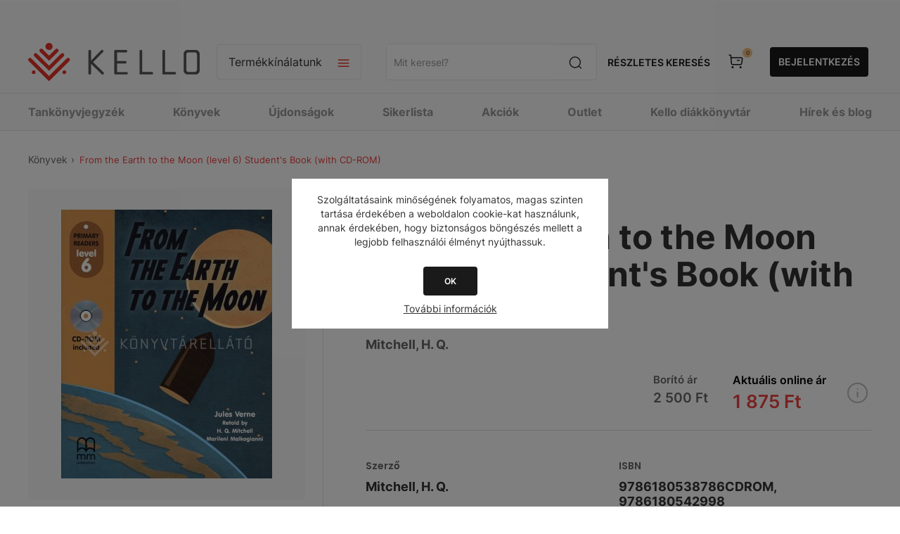

--- FILE ---
content_type: text/html; charset=utf-8
request_url: https://webshop.kello.hu/NopAjaxCart/GetAjaxCartButtonsAjax
body_size: 839
content:



        <div class="ajax-cart-button-wrapper qty-enabled" data-productid="271749" data-isproductpage="true">
                <button type="button" id="add-to-cart-button-271749" class="button-1 add-to-cart-button nopAjaxCartProductVariantAddToCartButton" data-productid="271749">
                    Nem rendelhető
                </button>
                      

        </div>
        <div class="ajax-cart-button-wrapper qty-enabled" data-productid="252415" data-isproductpage="false">
                        <input type="text" data-quantityproductid="252415" class="productQuantityTextBox" value="1" />
                <button type="button" class="button-2 product-box-add-to-cart-button nopAjaxCartProductListAddToCartButton" data-productid="252415"><span> Kosárba </span></button>
                      

        </div>
        <div class="ajax-cart-button-wrapper qty-enabled" data-productid="260483" data-isproductpage="false">
                        <input type="text" data-quantityproductid="260483" class="productQuantityTextBox" value="1" />
                <button type="button" class="button-2 product-box-add-to-cart-button nopAjaxCartProductListAddToCartButton" data-productid="260483"><span> Kosárba </span></button>
                      

        </div>
        <div class="ajax-cart-button-wrapper qty-enabled" data-productid="252669" data-isproductpage="false">
                        <input type="text" data-quantityproductid="252669" class="productQuantityTextBox" value="1" />
                <button type="button" class="button-2 product-box-add-to-cart-button nopAjaxCartProductListAddToCartButton" data-productid="252669"><span> Kosárba </span></button>
                      

        </div>
        <div class="ajax-cart-button-wrapper qty-enabled" data-productid="252416" data-isproductpage="false">
                        <input type="text" data-quantityproductid="252416" class="productQuantityTextBox" value="1" />
                <button type="button" class="button-2 product-box-add-to-cart-button nopAjaxCartProductListAddToCartButton" data-productid="252416"><span> Kosárba </span></button>
                      

        </div>
        <div class="ajax-cart-button-wrapper qty-enabled" data-productid="260485" data-isproductpage="false">
                        <input type="text" data-quantityproductid="260485" class="productQuantityTextBox" value="1" />
                <button type="button" class="button-2 product-box-add-to-cart-button nopAjaxCartProductListAddToCartButton" data-productid="260485"><span> Kosárba </span></button>
                      

        </div>
        <div class="ajax-cart-button-wrapper qty-enabled" data-productid="252419" data-isproductpage="false">
                        <input type="text" data-quantityproductid="252419" class="productQuantityTextBox" value="1" />
                <button type="button" class="button-2 product-box-add-to-cart-button nopAjaxCartProductListAddToCartButton" data-productid="252419"><span> Kosárba </span></button>
                      

        </div>
        <div class="ajax-cart-button-wrapper qty-enabled" data-productid="252668" data-isproductpage="false">
                        <input type="text" data-quantityproductid="252668" class="productQuantityTextBox" value="1" />
                <button type="button" class="button-2 product-box-add-to-cart-button nopAjaxCartProductListAddToCartButton" data-productid="252668"><span> Kosárba </span></button>
                      

        </div>
        <div class="ajax-cart-button-wrapper qty-enabled" data-productid="260487" data-isproductpage="false">
                        <input type="text" data-quantityproductid="260487" class="productQuantityTextBox" value="1" />
                <button type="button" class="button-2 product-box-add-to-cart-button nopAjaxCartProductListAddToCartButton" data-productid="260487"><span> Kosárba </span></button>
                      

        </div>
        <div class="ajax-cart-button-wrapper qty-enabled" data-productid="252673" data-isproductpage="false">
                        <input type="text" data-quantityproductid="252673" class="productQuantityTextBox" value="1" />
                <button type="button" class="button-2 product-box-add-to-cart-button nopAjaxCartProductListAddToCartButton" data-productid="252673"><span> Kosárba </span></button>
                      

        </div>
        <div class="ajax-cart-button-wrapper qty-enabled" data-productid="260484" data-isproductpage="false">
                        <input type="text" data-quantityproductid="260484" class="productQuantityTextBox" value="1" />
                <button type="button" class="button-2 product-box-add-to-cart-button nopAjaxCartProductListAddToCartButton" data-productid="260484"><span> Kosárba </span></button>
                      

        </div>
        <div class="ajax-cart-button-wrapper qty-enabled" data-productid="252671" data-isproductpage="false">
                        <input type="text" data-quantityproductid="252671" class="productQuantityTextBox" value="1" />
                <button type="button" class="button-2 product-box-add-to-cart-button nopAjaxCartProductListAddToCartButton" data-productid="252671"><span> Kosárba </span></button>
                      

        </div>
        <div class="ajax-cart-button-wrapper qty-enabled" data-productid="274781" data-isproductpage="false">
                        <input type="text" data-quantityproductid="274781" class="productQuantityTextBox" value="1" />
                <button type="button" class="button-2 product-box-add-to-cart-button nopAjaxCartProductListAddToCartButton" data-productid="274781"><span> Kosárba </span></button>
                      

        </div>
        <div class="ajax-cart-button-wrapper qty-enabled" data-productid="252418" data-isproductpage="false">
                        <input type="text" data-quantityproductid="252418" class="productQuantityTextBox" value="1" />
                <button type="button" class="button-2 product-box-add-to-cart-button nopAjaxCartProductListAddToCartButton" data-productid="252418"><span> Kosárba </span></button>
                      

        </div>
        <div class="ajax-cart-button-wrapper qty-enabled" data-productid="72042" data-isproductpage="false">
                        <input type="text" data-quantityproductid="72042" class="productQuantityTextBox" value="1" />
                <button type="button" class="button-2 product-box-add-to-cart-button nopAjaxCartProductListAddToCartButton" data-productid="72042"><span> Kosárba </span></button>
                      

        </div>
        <div class="ajax-cart-button-wrapper qty-enabled" data-productid="252672" data-isproductpage="false">
                        <input type="text" data-quantityproductid="252672" class="productQuantityTextBox" value="1" />
                <button type="button" class="button-2 product-box-add-to-cart-button nopAjaxCartProductListAddToCartButton" data-productid="252672"><span> Kosárba </span></button>
                      

        </div>
        <div class="ajax-cart-button-wrapper qty-enabled" data-productid="71384" data-isproductpage="false">
                        <input type="text" data-quantityproductid="71384" class="productQuantityTextBox" value="1" />
                <button type="button" class="button-2 product-box-add-to-cart-button nopAjaxCartProductListAddToCartButton" data-productid="71384"><span> Kosárba </span></button>
                      

        </div>
        <div class="ajax-cart-button-wrapper qty-enabled" data-productid="252674" data-isproductpage="false">
                        <input type="text" data-quantityproductid="252674" class="productQuantityTextBox" value="1" />
                <button type="button" class="button-2 product-box-add-to-cart-button nopAjaxCartProductListAddToCartButton" data-productid="252674"><span> Kosárba </span></button>
                      

        </div>
        <div class="ajax-cart-button-wrapper qty-enabled" data-productid="260488" data-isproductpage="false">
                        <input type="text" data-quantityproductid="260488" class="productQuantityTextBox" value="1" />
                <button type="button" class="button-2 product-box-add-to-cart-button nopAjaxCartProductListAddToCartButton" data-productid="260488"><span> Kosárba </span></button>
                      

        </div>
        <div class="ajax-cart-button-wrapper qty-enabled" data-productid="260365" data-isproductpage="false">
                        <input type="text" data-quantityproductid="260365" class="productQuantityTextBox" value="1" />
                <button type="button" class="button-2 product-box-add-to-cart-button nopAjaxCartProductListAddToCartButton" data-productid="260365"><span> Kosárba </span></button>
                      

        </div>
        <div class="ajax-cart-button-wrapper qty-enabled" data-productid="252417" data-isproductpage="false">
                        <input type="text" data-quantityproductid="252417" class="productQuantityTextBox" value="1" />
                <button type="button" class="button-2 product-box-add-to-cart-button nopAjaxCartProductListAddToCartButton" data-productid="252417"><span> Kosárba </span></button>
                      

        </div>


--- FILE ---
content_type: text/css; charset=UTF-8
request_url: https://webshop.kello.hu/Plugins/Allwin.Kello.Core/Themes/Pavilion/Content/css/kello_core.css?v=-NkWIX44nfU1kTeTolU476o6-sw
body_size: 31896
content:
@keyframes fadein{from{opacity:0}to{opacity:1}}@-moz-keyframes fadein{from{opacity:0}to{opacity:1}}@-webkit-keyframes fadein{from{opacity:0}to{opacity:1}}@-ms-keyframes fadein{from{opacity:0}to{opacity:1}}@-o-keyframes fadein{from{opacity:0;}to{opacity:1;}}@font-face{font-display:swap;font-family:'Poppins';font-style:normal;font-weight:400;src:url('/Plugins/Allwin.Kello.Core/themes/pavilion/content/webfonts/poppins/poppins-v20-latin-regular.eot?');src:url('/Plugins/Allwin.Kello.Core/themes/pavilion/content/webfonts/poppins/poppins-v20-latin-regular.eot?#iefix') format('embedded-opentype'),url('/Plugins/Allwin.Kello.Core/themes/pavilion/content/webfonts/poppins/poppins-v20-latin-regular.woff2') format('woff2'),url('/Plugins/Allwin.Kello.Core/themes/pavilion/content/webfonts/poppins/poppins-v20-latin-regular.woff') format('woff'),url('/Plugins/Allwin.Kello.Core/themes/pavilion/content/webfonts/poppins/poppins-v20-latin-regular.ttf') format('truetype'),url('/Plugins/Allwin.Kello.Core/themes/pavilion/content/webfonts/poppins/poppins-v20-latin-regular.svg#Poppins') format('svg')}@font-face{font-display:swap;font-family:'Poppins';font-style:normal;font-weight:600;src:url('/Plugins/Allwin.Kello.Core/themes/pavilion/content/webfonts/poppins/poppins-v20-latin-600.eot?');src:url('/Plugins/Allwin.Kello.Core/themes/pavilion/content/webfonts/poppins/poppins-v20-latin-600.eot?#iefix') format('embedded-opentype'),url('/Plugins/Allwin.Kello.Core/themes/pavilion/content/webfonts/poppins/poppins-v20-latin-600.woff2') format('woff2'),url('/Plugins/Allwin.Kello.Core/themes/pavilion/content/webfonts/poppins/poppins-v20-latin-600.woff') format('woff'),url('/Plugins/Allwin.Kello.Core/themes/pavilion/content/webfonts/poppins/poppins-v20-latin-600.ttf') format('truetype'),url('/Plugins/Allwin.Kello.Core/themes/pavilion/content/webfonts/poppins/poppins-v20-latin-600.svg#Poppins') format('svg')}@font-face{font-display:swap;font-family:'Poppins';font-style:normal;font-weight:700;src:url('/Plugins/Allwin.Kello.Core/themes/pavilion/content/webfonts/poppins/poppins-v20-latin-700.eot?');src:url('/Plugins/Allwin.Kello.Core/themes/pavilion/content/webfonts/poppins/poppins-v20-latin-700.eot?#iefix') format('embedded-opentype'),url('/Plugins/Allwin.Kello.Core/themes/pavilion/content/webfonts/poppins/poppins-v20-latin-700.woff2') format('woff2'),url('/Plugins/Allwin.Kello.Core/themes/pavilion/content/webfonts/poppins/poppins-v20-latin-700.woff') format('woff'),url('/Plugins/Allwin.Kello.Core/themes/pavilion/content/webfonts/poppins/poppins-v20-latin-700.ttf') format('truetype'),url('/Plugins/Allwin.Kello.Core/themes/pavilion/content/webfonts/poppins/poppins-v20-latin-700.svg#Poppins') format('svg')}@font-face{font-display:swap;font-family:'Inter';font-style:normal;font-weight:400;src:url('/Plugins/Allwin.Kello.Core/themes/pavilion/content/webfonts/inter/inter-v12-latin-regular.eot?');src:url('/Plugins/Allwin.Kello.Core/themes/pavilion/content/webfonts/inter/inter-v12-latin-regular.eot?#iefix') format('embedded-opentype'),url('/Plugins/Allwin.Kello.Core/themes/pavilion/content/webfonts/inter/inter-v12-latin-regular.woff2') format('woff2'),url('/Plugins/Allwin.Kello.Core/themes/pavilion/content/webfonts/inter/inter-v12-latin-regular.woff') format('woff'),url('/Plugins/Allwin.Kello.Core/themes/pavilion/content/webfonts/inter/inter-v12-latin-regular.ttf') format('truetype'),url('/Plugins/Allwin.Kello.Core/themes/pavilion/content/webfonts/inter/inter-v12-latin-regular.svg#Inter') format('svg')}@font-face{font-display:swap;font-family:'Inter';font-style:normal;font-weight:600;src:url('/Plugins/Allwin.Kello.Core/themes/pavilion/content/webfonts/inter/inter-v12-latin-600.eot?');src:url('/Plugins/Allwin.Kello.Core/themes/pavilion/content/webfonts/inter/inter-v12-latin-600.eot?#iefix') format('embedded-opentype'),url('/Plugins/Allwin.Kello.Core/themes/pavilion/content/webfonts/inter/inter-v12-latin-600.woff2') format('woff2'),url('/Plugins/Allwin.Kello.Core/themes/pavilion/content/webfonts/inter/inter-v12-latin-600.woff') format('woff'),url('/Plugins/Allwin.Kello.Core/themes/pavilion/content/webfonts/inter/inter-v12-latin-600.ttf') format('truetype'),url('/Plugins/Allwin.Kello.Core/themes/pavilion/content/webfonts/inter/inter-v12-latin-600.svg#Inter') format('svg')}@font-face{font-display:swap;font-family:'Inter';font-style:normal;font-weight:700;src:url('/Plugins/Allwin.Kello.Core/themes/pavilion/content/webfonts/inter/inter-v12-latin-700.eot?');src:url('/Plugins/Allwin.Kello.Core/themes/pavilion/content/webfonts/inter/inter-v12-latin-700.eot?#iefix') format('embedded-opentype'),url('/Plugins/Allwin.Kello.Core/themes/pavilion/content/webfonts/inter/inter-v12-latin-700.woff2') format('woff2'),url('/Plugins/Allwin.Kello.Core/themes/pavilion/content/webfonts/inter/inter-v12-latin-700.woff') format('woff'),url('/Plugins/Allwin.Kello.Core/themes/pavilion/content/webfonts/inter/inter-v12-latin-700.ttf') format('truetype'),url('/Plugins/Allwin.Kello.Core/themes/pavilion/content/webfonts/inter/inter-v12-latin-700.svg#Inter') format('svg')}.info_text{color:#ccc;font-size:16px;text-align:left;white-space:normal;line-height:150%;font-weight:400!important}body.kello_root{margin-top:1px;color:#333}body.kello_root *{font-family:'Inter',sans-serif!important}body.kello_root:not(.home-page-body) .master-wrapper-page .master-wrapper-content{padding:0 20px!important}@media all and (min-width:768px){body.kello_root:not(.home-page-body) .master-wrapper-page .master-wrapper-content{padding:0 40px!important}}body.kello_root:not(.home-page-body) .master-wrapper-page .master-wrapper-content.kello_full_width_layout_content{padding-left:0!important;padding-right:0!important}body.kello_root .master-wrapper-page{background-image:none}body.kello_root .master-wrapper-page .master-wrapper-content{width:100%;max-width:1440px;padding:0;box-shadow:none;border:0;background:#fff;min-height:30vh}@media only screen and (max-width:1024px){body.kello_root .master-wrapper-page .master-wrapper-content{margin-top:0!important}}body.kello_root .master-wrapper-page .master-wrapper-content .master-column-wrapper{padding:0;background:#fff}@media(min-width:1025px){body.kello_root .master-wrapper-page .master-wrapper-content .master-column-wrapper.two_column_half_width{display:flex}}body.kello_root .master-wrapper-page .master-wrapper-content .master-column-wrapper .center-1{padding-top:25px}body.kello_root .master-wrapper-page .master-wrapper-content .master-column-wrapper .center-2{background-color:#fff;padding:40px 24px 40px 24px}body.kello_root .master-wrapper-page .master-wrapper-content .master-column-wrapper .center-2.has-breadcrumb{padding-top:20px}@media only screen and (max-width:1024px){body.kello_root .master-wrapper-page .master-wrapper-content .master-column-wrapper .center-2{padding-left:0;padding-right:0}}body.kello_root .master-wrapper-page .master-wrapper-content .master-column-wrapper .side-2{padding-top:50px;border-right:1px solid #e6e6e6}body.kello_root .master-wrapper-page .master-wrapper-content .master-column-wrapper .side-2.has-breadcrumb{padding-top:25px}body.kello_root .master-wrapper-page .master-wrapper-content .master-column-wrapper .side-2 .block{background-color:#fff}@media all and (max-width:1024px){body.kello_root .master-wrapper-page .master-wrapper-content .master-column-wrapper .side-2 .block{margin-bottom:50px}}body.kello_root .master-wrapper-page .master-wrapper-content .master-column-wrapper .side-2 .block .title{padding:0 20px 35px 0}@media all and (max-width:1024px){body.kello_root .master-wrapper-page .master-wrapper-content .master-column-wrapper .side-2 .block .title{padding:20px;color:#1a1a1a;font-size:24px;text-align:center;font-weight:700!important}}@media(min-width:1025px){body.kello_root .master-wrapper-page .master-wrapper-content .master-column-wrapper .side-2{order:1;flex-grow:0;min-width:300px}body.kello_root .master-wrapper-page .master-wrapper-content .master-column-wrapper .side-2 .product_details .product-name{font-size:16px!important}body.kello_root .master-wrapper-page .master-wrapper-content .master-column-wrapper .side-2 .block{border:0}body.kello_root .master-wrapper-page .master-wrapper-content .master-column-wrapper .center-2{width:auto;max-width:initial;order:2;flex-grow:1}}@media(min-width:1280px){body.kello_root .master-wrapper-page .master-wrapper-content .master-column-wrapper .side-2{order:1;flex-grow:0;min-width:362px;max-width:362px}body.kello_root .master-wrapper-page .master-wrapper-content .master-column-wrapper .side-2 .product_details .product-name{font-size:18px!important}}@media only screen and (max-width:1024px){body.kello_root .master-wrapper-page .master-wrapper-content .master-column-wrapper .page-body{padding-top:0!important}}body.kello_root .master-wrapper-page .master-wrapper-content .master-column-wrapper .category-page .product-selectors,body.kello_root .master-wrapper-page .master-wrapper-content .master-column-wrapper .search-page .product-selectors{display:flex;flex-direction:row;flex-wrap:wrap;justify-content:space-between;align-items:center;font-size:16px;color:#666;font-family:'Poppins',sans-serif;border:0}@media(max-width:768px){body.kello_root .master-wrapper-page .master-wrapper-content .master-column-wrapper .category-page .product-selectors,body.kello_root .master-wrapper-page .master-wrapper-content .master-column-wrapper .search-page .product-selectors{justify-content:start}}body.kello_root .master-wrapper-page .master-wrapper-content .master-column-wrapper .category-page .product-selectors .product-viewmode,body.kello_root .master-wrapper-page .master-wrapper-content .master-column-wrapper .search-page .product-selectors .product-viewmode{display:none}body.kello_root .master-wrapper-page .master-wrapper-content .master-column-wrapper .category-page .product-selectors .product-viewNum,body.kello_root .master-wrapper-page .master-wrapper-content .master-column-wrapper .search-page .product-selectors .product-viewNum,body.kello_root .master-wrapper-page .master-wrapper-content .master-column-wrapper .category-page .product-selectors .product-page-size,body.kello_root .master-wrapper-page .master-wrapper-content .master-column-wrapper .search-page .product-selectors .product-page-size,body.kello_root .master-wrapper-page .master-wrapper-content .master-column-wrapper .category-page .product-selectors .product-sorting,body.kello_root .master-wrapper-page .master-wrapper-content .master-column-wrapper .search-page .product-selectors .product-sorting{margin-bottom:20px}body.kello_root .master-wrapper-page .master-wrapper-content .master-column-wrapper .category-page .product-selectors .product-viewNum,body.kello_root .master-wrapper-page .master-wrapper-content .master-column-wrapper .search-page .product-selectors .product-viewNum{flex-grow:1}@media(max-width:768px){body.kello_root .master-wrapper-page .master-wrapper-content .master-column-wrapper .category-page .product-selectors .product-viewNum,body.kello_root .master-wrapper-page .master-wrapper-content .master-column-wrapper .search-page .product-selectors .product-viewNum{text-align:left;flex:0 0 100%}}body.kello_root .master-wrapper-page .master-wrapper-content .master-column-wrapper .category-page .product-selectors span,body.kello_root .master-wrapper-page .master-wrapper-content .master-column-wrapper .search-page .product-selectors span,body.kello_root .master-wrapper-page .master-wrapper-content .master-column-wrapper .category-page .product-selectors select,body.kello_root .master-wrapper-page .master-wrapper-content .master-column-wrapper .search-page .product-selectors select{font-size:16px;color:#666;font-family:'Poppins',sans-serif}body.kello_root .master-wrapper-page .master-wrapper-content .master-column-wrapper .category-page .product-selectors .product-sorting,body.kello_root .master-wrapper-page .master-wrapper-content .master-column-wrapper .search-page .product-selectors .product-sorting{margin-right:15px;text-align:left}body.kello_root .master-wrapper-page .master-wrapper-content .master-column-wrapper .category-page .product-selectors .product-sorting span,body.kello_root .master-wrapper-page .master-wrapper-content .master-column-wrapper .search-page .product-selectors .product-sorting span{margin-right:10px}@media all and (max-width:768px){body.kello_root .master-wrapper-page .master-wrapper-content .master-column-wrapper .category-page .product-selectors .product-sorting span,body.kello_root .master-wrapper-page .master-wrapper-content .master-column-wrapper .search-page .product-selectors .product-sorting span{display:none}}body.kello_root .master-wrapper-page .master-wrapper-content .master-column-wrapper .category-page .product-selectors .product-sorting select,body.kello_root .master-wrapper-page .master-wrapper-content .master-column-wrapper .search-page .product-selectors .product-sorting select{margin:0;border-radius:4px;height:50px;border:2px solid #e6e6e6;background:#fff url(/Plugins/Allwin.Kello.Core/themes/pavilion/content/img/chevron-down.svg) no-repeat right 5px center!important;padding-right:25px!important;-webkit-appearance:none;color:#1a1a1a}@media all and (max-width:768px){body.kello_root .master-wrapper-page .master-wrapper-content .master-column-wrapper .category-page .product-selectors .product-page-size span:first-of-type,body.kello_root .master-wrapper-page .master-wrapper-content .master-column-wrapper .search-page .product-selectors .product-page-size span:first-of-type{display:none}}body.kello_root .master-wrapper-page .master-wrapper-content .master-column-wrapper .category-page .product-selectors .product-page-size select,body.kello_root .master-wrapper-page .master-wrapper-content .master-column-wrapper .search-page .product-selectors .product-page-size select{margin:0;border-radius:4px;height:50px;border:2px solid #e6e6e6;background:#fff url(/Plugins/Allwin.Kello.Core/themes/pavilion/content/img/chevron-down.svg) no-repeat right 5px center!important;padding-right:25px!important;-webkit-appearance:none;color:#1a1a1a}body.kello_root .master-wrapper-page .master-wrapper-content .master-column-wrapper .category-page .pager,body.kello_root .master-wrapper-page .master-wrapper-content .master-column-wrapper .search-page .pager{margin-bottom:40px}body.kello_root .master-wrapper-page .master-wrapper-content .master-column-wrapper .category-page .pager ul,body.kello_root .master-wrapper-page .master-wrapper-content .master-column-wrapper .search-page .pager ul{text-align:right}@media all and (max-width:480px){body.kello_root .master-wrapper-page .master-wrapper-content .master-column-wrapper .category-page .pager ul,body.kello_root .master-wrapper-page .master-wrapper-content .master-column-wrapper .search-page .pager ul{text-align:center}}body.kello_root .master-wrapper-page .master-wrapper-content .master-column-wrapper .category-page .pager ul li,body.kello_root .master-wrapper-page .master-wrapper-content .master-column-wrapper .search-page .pager ul li{margin-right:16px}@media all and (max-width:480px){body.kello_root .master-wrapper-page .master-wrapper-content .master-column-wrapper .category-page .pager ul li,body.kello_root .master-wrapper-page .master-wrapper-content .master-column-wrapper .search-page .pager ul li{margin-bottom:20px}}body.kello_root .master-wrapper-page .master-wrapper-content .master-column-wrapper .category-page .pager ul li:last-of-type,body.kello_root .master-wrapper-page .master-wrapper-content .master-column-wrapper .search-page .pager ul li:last-of-type{margin-right:0}body.kello_root .master-wrapper-page .master-wrapper-content .master-column-wrapper .category-page .pager ul li a,body.kello_root .master-wrapper-page .master-wrapper-content .master-column-wrapper .search-page .pager ul li a{font-weight:600;font-size:14px;line-height:120%;text-align:center;text-transform:uppercase;color:#1a1a1a;box-sizing:border-box;display:flex;flex-direction:column;justify-content:center;align-items:center;padding:10px;width:37px;height:37px;border:1.5px solid #1a1a1a;border-radius:40px}body.kello_root .master-wrapper-page .master-wrapper-content .master-column-wrapper .category-page .pager ul li.current-page span,body.kello_root .master-wrapper-page .master-wrapper-content .master-column-wrapper .search-page .pager ul li.current-page span{background:#1a1a1a;border-radius:40px;width:37px;height:37px;font-weight:600;font-size:14px;line-height:120%;text-align:center;text-transform:uppercase;display:flex;flex-direction:column;justify-content:center;align-items:center;padding:10px}body.kello_root .master-wrapper-page .master-wrapper-content .master-column-wrapper .category-page .pager ul li.previous-page a,body.kello_root .master-wrapper-page .master-wrapper-content .master-column-wrapper .search-page .pager ul li.previous-page a{font-size:0;background:url("/Plugins/Allwin.Kello.Core/themes/pavilion/content/img/pager-arrow-left.svg");background-repeat:no-repeat;background-position:center}body.kello_root .master-wrapper-page .master-wrapper-content .master-column-wrapper .category-page .pager ul li.first-page a,body.kello_root .master-wrapper-page .master-wrapper-content .master-column-wrapper .search-page .pager ul li.first-page a{font-size:0;background:url("/Plugins/Allwin.Kello.Core/themes/pavilion/content/img/pager-arrow-last.svg");background-repeat:no-repeat;background-position:center}body.kello_root .master-wrapper-page .master-wrapper-content .master-column-wrapper .category-page .pager ul li.next-page a,body.kello_root .master-wrapper-page .master-wrapper-content .master-column-wrapper .search-page .pager ul li.next-page a{font-size:0;background:url("/Plugins/Allwin.Kello.Core/themes/pavilion/content/img/pager-arrow-left.svg");background-repeat:no-repeat;background-position:center;transform:rotate(180deg)}body.kello_root .master-wrapper-page .master-wrapper-content .master-column-wrapper .category-page .pager ul li.last-page a,body.kello_root .master-wrapper-page .master-wrapper-content .master-column-wrapper .search-page .pager ul li.last-page a{font-size:0;background:url("/Plugins/Allwin.Kello.Core/themes/pavilion/content/img/pager-arrow-last.svg");background-repeat:no-repeat;background-position:center;transform:rotate(180deg)}body.kello_root .master-wrapper-page .master-wrapper-content .master-column-wrapper .kello_half_width_page_container .account-page .page-body,body.kello_root .master-wrapper-page .master-wrapper-content .master-column-wrapper .kello_third_width_page_container .account-page .page-body{border:0}body.kello_root .master-wrapper-page .master-wrapper-content .master-column-wrapper .kello_half_width_page_container .page,body.kello_root .master-wrapper-page .master-wrapper-content .master-column-wrapper .kello_third_width_page_container .page{text-align:inherit}body.kello_root .master-wrapper-page .master-wrapper-content .master-column-wrapper .kello_half_width_page_container .page-body,body.kello_root .master-wrapper-page .master-wrapper-content .master-column-wrapper .kello_third_width_page_container .page-body{padding-top:0!important}@media only screen and (min-width:768px) and (max-width:1024px){body.kello_root .master-wrapper-page .master-wrapper-content .master-column-wrapper .kello_half_width_page_container .page-body,body.kello_root .master-wrapper-page .master-wrapper-content .master-column-wrapper .kello_third_width_page_container .page-body{flex-flow:unset}}@media only screen and (max-width:768px){body.kello_root .master-wrapper-page .master-wrapper-content .master-column-wrapper .kello_half_width_page_container .page-body,body.kello_root .master-wrapper-page .master-wrapper-content .master-column-wrapper .kello_third_width_page_container .page-body{flex-flow:column;border:0}}body.kello_root .master-wrapper-page .master-wrapper-content .master-column-wrapper .kello_half_width_page_container .kello_half_width_side,body.kello_root .master-wrapper-page .master-wrapper-content .master-column-wrapper .kello_third_width_page_container .kello_half_width_side{width:50%!important;background-color:#fafafa;padding-bottom:200px}@media(min-width:1024px){body.kello_root .master-wrapper-page .master-wrapper-content .master-column-wrapper .kello_half_width_page_container .kello_half_width_side,body.kello_root .master-wrapper-page .master-wrapper-content .master-column-wrapper .kello_third_width_page_container .kello_half_width_side{margin-bottom:0}}body.kello_root .master-wrapper-page .master-wrapper-content .master-column-wrapper .kello_half_width_page_container .kello_half_width_side .side-container,body.kello_root .master-wrapper-page .master-wrapper-content .master-column-wrapper .kello_third_width_page_container .kello_half_width_side .side-container{max-width:410px;margin:0 auto;padding-top:50px}body.kello_root .master-wrapper-page .master-wrapper-content .master-column-wrapper .kello_half_width_page_container .kello_half_width_side .side-container .page-title,body.kello_root .master-wrapper-page .master-wrapper-content .master-column-wrapper .kello_third_width_page_container .kello_half_width_side .side-container .page-title{background:none;display:block!important;padding:0}body.kello_root .master-wrapper-page .master-wrapper-content .master-column-wrapper .kello_half_width_page_container .kello_half_width_side .side-container .page-title h1,body.kello_root .master-wrapper-page .master-wrapper-content .master-column-wrapper .kello_third_width_page_container .kello_half_width_side .side-container .page-title h1{text-transform:capitalize}@media only screen and (max-width:768px){body.kello_root .master-wrapper-page .master-wrapper-content .master-column-wrapper .kello_half_width_page_container .kello_half_width_side .side-container,body.kello_root .master-wrapper-page .master-wrapper-content .master-column-wrapper .kello_third_width_page_container .kello_half_width_side .side-container{padding-bottom:30px;border-bottom:1px solid #ccc}}@media only screen and (min-width:768px) and (max-width:1024px){body.kello_root .master-wrapper-page .master-wrapper-content .master-column-wrapper .kello_half_width_page_container .kello_half_width_side,body.kello_root .master-wrapper-page .master-wrapper-content .master-column-wrapper .kello_third_width_page_container .kello_half_width_side{width:50%!important;margin:0;float:left}body.kello_root .master-wrapper-page .master-wrapper-content .master-column-wrapper .kello_half_width_page_container .kello_half_width_side .side-container,body.kello_root .master-wrapper-page .master-wrapper-content .master-column-wrapper .kello_third_width_page_container .kello_half_width_side .side-container{max-width:80%!important;margin:0 auto}}@media only screen and (max-width:1024px){body.kello_root .master-wrapper-page .master-wrapper-content .master-column-wrapper .kello_half_width_page_container .kello_half_width_side .side-container .page-title,body.kello_root .master-wrapper-page .master-wrapper-content .master-column-wrapper .kello_third_width_page_container .kello_half_width_side .side-container .page-title{display:block!important;text-align:left}}@media only screen and (max-width:768px){body.kello_root .master-wrapper-page .master-wrapper-content .master-column-wrapper .kello_half_width_page_container .kello_half_width_side,body.kello_root .master-wrapper-page .master-wrapper-content .master-column-wrapper .kello_third_width_page_container .kello_half_width_side{width:90%!important;max-width:90%;background-color:unset;padding-bottom:0;margin:0 auto}}body.kello_root .master-wrapper-page .master-wrapper-content .master-column-wrapper .kello_half_width_page_container .kello_third_width_side,body.kello_root .master-wrapper-page .master-wrapper-content .master-column-wrapper .kello_third_width_page_container .kello_third_width_side{width:30%!important;background-color:#fafafa;padding-bottom:200px;border:0}@media(min-width:1024px){body.kello_root .master-wrapper-page .master-wrapper-content .master-column-wrapper .kello_half_width_page_container .kello_third_width_side,body.kello_root .master-wrapper-page .master-wrapper-content .master-column-wrapper .kello_third_width_page_container .kello_third_width_side{margin-bottom:0}}body.kello_root .master-wrapper-page .master-wrapper-content .master-column-wrapper .kello_half_width_page_container .kello_third_width_side .side-container,body.kello_root .master-wrapper-page .master-wrapper-content .master-column-wrapper .kello_third_width_page_container .kello_third_width_side .side-container{max-width:85%;margin:0 auto;padding-top:50px}body.kello_root .master-wrapper-page .master-wrapper-content .master-column-wrapper .kello_half_width_page_container .kello_third_width_side .side-container .page-title,body.kello_root .master-wrapper-page .master-wrapper-content .master-column-wrapper .kello_third_width_page_container .kello_third_width_side .side-container .page-title{background:none;display:block!important;padding:0}body.kello_root .master-wrapper-page .master-wrapper-content .master-column-wrapper .kello_half_width_page_container .kello_third_width_side .side-container .page-title h1,body.kello_root .master-wrapper-page .master-wrapper-content .master-column-wrapper .kello_third_width_page_container .kello_third_width_side .side-container .page-title h1{text-transform:capitalize}body.kello_root .master-wrapper-page .master-wrapper-content .master-column-wrapper .kello_half_width_page_container .kello_third_width_side .side-container .side-lead-text,body.kello_root .master-wrapper-page .master-wrapper-content .master-column-wrapper .kello_third_width_page_container .kello_third_width_side .side-container .side-lead-text{color:#4d4d4d;line-height:150%;font-size:18px;text-align:left;font-weight:400!important}@media only screen and (max-width:768px){body.kello_root .master-wrapper-page .master-wrapper-content .master-column-wrapper .kello_half_width_page_container .kello_third_width_side .side-container,body.kello_root .master-wrapper-page .master-wrapper-content .master-column-wrapper .kello_third_width_page_container .kello_third_width_side .side-container{padding-bottom:30px;border-bottom:1px solid #ccc;max-width:410px}}@media only screen and (min-width:768px) and (max-width:1024px){body.kello_root .master-wrapper-page .master-wrapper-content .master-column-wrapper .kello_half_width_page_container .kello_third_width_side,body.kello_root .master-wrapper-page .master-wrapper-content .master-column-wrapper .kello_third_width_page_container .kello_third_width_side{width:30%!important;margin:0;float:left}body.kello_root .master-wrapper-page .master-wrapper-content .master-column-wrapper .kello_half_width_page_container .kello_third_width_side .side-container,body.kello_root .master-wrapper-page .master-wrapper-content .master-column-wrapper .kello_third_width_page_container .kello_third_width_side .side-container{max-width:80%!important;margin:0 auto}}@media only screen and (max-width:1024px){body.kello_root .master-wrapper-page .master-wrapper-content .master-column-wrapper .kello_half_width_page_container .kello_third_width_side .side-container .page-title,body.kello_root .master-wrapper-page .master-wrapper-content .master-column-wrapper .kello_third_width_page_container .kello_third_width_side .side-container .page-title{display:block!important;text-align:left}}@media only screen and (max-width:768px){body.kello_root .master-wrapper-page .master-wrapper-content .master-column-wrapper .kello_half_width_page_container .kello_third_width_side,body.kello_root .master-wrapper-page .master-wrapper-content .master-column-wrapper .kello_third_width_page_container .kello_third_width_side{width:90%!important;max-width:90%;background-color:unset;padding-bottom:0;margin-bottom:0;margin:0 auto}}body.kello_root .master-wrapper-page .master-wrapper-content .master-column-wrapper .kello_half_width_page_container .kello_half_width_side_center,body.kello_root .master-wrapper-page .master-wrapper-content .master-column-wrapper .kello_third_width_page_container .kello_half_width_side_center{width:50%!important;padding:0!important}body.kello_root .master-wrapper-page .master-wrapper-content .master-column-wrapper .kello_half_width_page_container .kello_half_width_side_center .side-container,body.kello_root .master-wrapper-page .master-wrapper-content .master-column-wrapper .kello_third_width_page_container .kello_half_width_side_center .side-container{max-width:410px;margin:0 auto;padding-top:50px}@media(max-width:768px){body.kello_root .master-wrapper-page .master-wrapper-content .master-column-wrapper .kello_half_width_page_container .kello_half_width_side_center .side-container,body.kello_root .master-wrapper-page .master-wrapper-content .master-column-wrapper .kello_third_width_page_container .kello_half_width_side_center .side-container{padding-top:30px}}@media(min-width:1024px){body.kello_root .master-wrapper-page .master-wrapper-content .master-column-wrapper .kello_half_width_page_container .kello_half_width_side_center,body.kello_root .master-wrapper-page .master-wrapper-content .master-column-wrapper .kello_third_width_page_container .kello_half_width_side_center{margin:0 auto}}@media only screen and (min-width:768px) and (max-width:1024px){body.kello_root .master-wrapper-page .master-wrapper-content .master-column-wrapper .kello_half_width_page_container .kello_half_width_side_center,body.kello_root .master-wrapper-page .master-wrapper-content .master-column-wrapper .kello_third_width_page_container .kello_half_width_side_center{width:50%!important;float:left}body.kello_root .master-wrapper-page .master-wrapper-content .master-column-wrapper .kello_half_width_page_container .kello_half_width_side_center .side-container,body.kello_root .master-wrapper-page .master-wrapper-content .master-column-wrapper .kello_third_width_page_container .kello_half_width_side_center .side-container{max-width:80%!important;margin:0 auto}}@media only screen and (max-width:768px){body.kello_root .master-wrapper-page .master-wrapper-content .master-column-wrapper .kello_half_width_page_container .kello_half_width_side_center,body.kello_root .master-wrapper-page .master-wrapper-content .master-column-wrapper .kello_third_width_page_container .kello_half_width_side_center{width:90%!important;margin:0 auto;padding-bottom:80px!important}}body.kello_root .master-wrapper-page .master-wrapper-content .master-column-wrapper .kello_half_width_page_container .kello_third_width_side_center,body.kello_root .master-wrapper-page .master-wrapper-content .master-column-wrapper .kello_third_width_page_container .kello_third_width_side_center{width:70%!important;padding:0 0 80px 0!important}body.kello_root .master-wrapper-page .master-wrapper-content .master-column-wrapper .kello_half_width_page_container .kello_third_width_side_center .side-container,body.kello_root .master-wrapper-page .master-wrapper-content .master-column-wrapper .kello_third_width_page_container .kello_third_width_side_center .side-container{max-width:90%;margin:0 auto;padding-top:50px}@media(max-width:768px){body.kello_root .master-wrapper-page .master-wrapper-content .master-column-wrapper .kello_half_width_page_container .kello_third_width_side_center .side-container,body.kello_root .master-wrapper-page .master-wrapper-content .master-column-wrapper .kello_third_width_page_container .kello_third_width_side_center .side-container{padding:30px 0;max-width:410px}}@media(min-width:1024px){body.kello_root .master-wrapper-page .master-wrapper-content .master-column-wrapper .kello_half_width_page_container .kello_third_width_side_center,body.kello_root .master-wrapper-page .master-wrapper-content .master-column-wrapper .kello_third_width_page_container .kello_third_width_side_center{margin-bottom:0}}@media only screen and (min-width:768px) and (max-width:1024px){body.kello_root .master-wrapper-page .master-wrapper-content .master-column-wrapper .kello_half_width_page_container .kello_third_width_side_center,body.kello_root .master-wrapper-page .master-wrapper-content .master-column-wrapper .kello_third_width_page_container .kello_third_width_side_center{width:70%!important;float:left}body.kello_root .master-wrapper-page .master-wrapper-content .master-column-wrapper .kello_half_width_page_container .kello_third_width_side_center .side-container,body.kello_root .master-wrapper-page .master-wrapper-content .master-column-wrapper .kello_third_width_page_container .kello_third_width_side_center .side-container{max-width:80%!important;margin:0 auto}}@media only screen and (max-width:768px){body.kello_root .master-wrapper-page .master-wrapper-content .master-column-wrapper .kello_half_width_page_container .kello_third_width_side_center,body.kello_root .master-wrapper-page .master-wrapper-content .master-column-wrapper .kello_third_width_page_container .kello_third_width_side_center{width:90%!important;margin:0 auto;padding-bottom:80px!important}}body.kello_root .master-wrapper-page .side-banner{position:fixed;top:0;bottom:0;width:calc(((100vw - 85.5rem)/2) - 1.25rem);background-repeat:no-repeat;background-size:cover;z-index:1999;display:block}body.kello_root .master-wrapper-page .side-banner#left-side-banner{left:0;background-position:top center}body.kello_root .master-wrapper-page .side-banner#right-side-banner{right:0;background-position:top center}body.kello_root h2.sectionTitle{font-size:32px;font-weight:700;color:#333;text-align:left;border:0}@media only screen and (max-width:767px){body.kello_root h2.sectionTitle{font-size:25px}}@media only screen and (max-width:1024px){body.kello_root .page{text-align:left}}body.kello_root .page-title{border:0;text-transform:none;display:block!important;padding-bottom:0!important}@media only screen and (max-width:1024px){body.kello_root .page-title{padding-left:0!important}}body.kello_root .page-title h1{color:#1a1a1a;font-size:24px;text-transform:lowercase;font-weight:700!important}body.kello_root .page-title h1:first-letter {text-transform:uppercase}body.kello_root #goToTop{display:none!important}body.kello_root form span.required{display:none;-webkit-animation:fadein .1s;-moz-animation:fadein .1s;-ms-animation:fadein .1s;-o-animation:fadein .1s;animation:fadein .1s}.t_a_left{text-align:left}.t_a_right{text-align:right}.m_b_0{margin-bottom:0!important}.m_b_10{margin-bottom:10px!important}.m_b_20{margin-bottom:20px!important}.m_b_30{margin-bottom:30px!important}.m_b_40{margin-bottom:40px!important}.m_b_50{margin-bottom:50px!important}.m_t_10{margin-top:10px}.m_t_20{margin-top:20px}.m_t_30{margin-top:30px}.m_t_40{margin-top:40px}.d-flex{display:flex}.d-block{display:block}.w_100{width:100%}.warning_box{display:flex;flex-direction:row;align-items:center;padding:16px 24px 16px 50px;gap:24px;background:#fdecec;border-radius:4px;color:#333;font-size:18px!important;position:relative;text-align:left;font-weight:700!important}.warning_box:before{content:url('/Plugins/Allwin.Kello.Core/Themes/Pavilion/Content/img/warning-excalamation-mark.svg');position:absolute;left:15px;top:50%;transform:translateY(-50%);width:18.5px;height:18.5px}@media(max-width:767px){.overlayOffCanvas{z-index:1091}}.overlayOffCanvas.showHeader{z-index:1060}.k-overlay{z-index:1999!important}.ui-dialog{z-index:2022}.kello_root .master-wrapper-page{background:#fff}.kello_root .actual-promotions-widget-wrapper{padding:80px;background-color:#fafafa!important}.actual-promotions-widget-wrapper{position:relative}.actual-promotions-widget-wrapper .actual-promotions-inner-container{position:relative}.actual-promotions-widget-wrapper .actual-promotions-inner-container .carousel-title{display:block}@media only screen and (min-width:768px){.actual-promotions-widget-wrapper .actual-promotions-inner-container .slip-left{right:70px}}@media only screen and (max-width:767px){.actual-promotions-widget-wrapper .actual-promotions-inner-container .slip-left{left:unset}}@media only screen and (min-width:768px){.actual-promotions-widget-wrapper .actual-promotions-inner-container .slip-left,.actual-promotions-widget-wrapper .actual-promotions-inner-container .slip-right{display:none}}@media only screen and (max-width:767px){.actual-promotions-widget-wrapper .actual-promotions-inner-container .sectionTitle{margin-bottom:30px}}.actual-promotions-widget-wrapper .actual-promotions-widget-slides{display:flex;width:100%;padding:40px 0 1% 0;justify-content:space-around;background-color:transparent;height:auto;flex-wrap:wrap}@media only screen and (min-width:480px) and (max-width:767px){.actual-promotions-widget-wrapper .actual-promotions-widget-slides{width:75%;margin:0 auto}}@media only screen and (max-width:480px){.actual-promotions-widget-wrapper .actual-promotions-widget-slides{width:100%;margin:0 auto}}@media only screen and (max-width:767px){.actual-promotions-widget-wrapper .actual-promotions-widget-slides{flex-wrap:nowrap;justify-content:flex-start;overflow:hidden;padding:0}}@media only screen and (min-width:768px) and (max-width:1280px){.actual-promotions-widget-wrapper .actual-promotions-widget-slides{padding-top:30px}}.actual-promotions-widget-wrapper .actual-promotions-widget-slides .actual-promotions-widget-slide{display:flex;flex-direction:column;width:31%;margin-right:2%;margin-bottom:30px;scroll-snap-align:start;background:#fff;padding:12px;-webkit-transition:top ease .1s;transition:top ease .1s;position:relative;top:0}.actual-promotions-widget-wrapper .actual-promotions-widget-slides .actual-promotions-widget-slide:hover{box-shadow:0 10px 40px -5px rgba(51,51,51,.15);top:-5px;cursor:pointer;border-radius:4px}@media only screen and (max-width:767px){.actual-promotions-widget-wrapper .actual-promotions-widget-slides .actual-promotions-widget-slide{max-width:0;min-width:96%;margin:2%;padding-bottom:0}}@media only screen and (min-width:768px) and (max-width:1280px){.actual-promotions-widget-wrapper .actual-promotions-widget-slides .actual-promotions-widget-slide{position:relative}}.actual-promotions-widget-wrapper .actual-promotions-widget-slides .actual-promotions-widget-slide img{margin:0 auto;max-width:100%;max-height:100%}@media all and (max-width:480px){.ui-autocomplete{position:absolute;z-index:1070;width:390px;max-width:100%;box-shadow:0 1px 8px rgba(0,0,0,.1);overflow-y:auto;overflow-x:hidden;background-color:#fff;text-align:left}.ui-autocomplete li{border-top:1px solid #f6f6f6}.ui-autocomplete li:first-child{border-top:0}.ui-autocomplete a{display:block;padding:15px;font-size:14px;color:#333}.ui-autocomplete a.ui-state-focus{background:#f9f9f9}.ui-autocomplete img{display:none;margin-right:5px;vertical-align:middle}}.checkout-data .custom-attributes .label-with-icon,.address-edit-page .custom-attributes .label-with-icon{display:flex;align-items:center;gap:.3rem}.checkout-data .custom-attributes .label-with-icon label,.address-edit-page .custom-attributes .label-with-icon label{width:auto!important}.checkout-data .custom-attributes .label-with-icon .vat_number_info_icon_container,.address-edit-page .custom-attributes .label-with-icon .vat_number_info_icon_container{background:url('/Plugins/Allwin.Kello.Core/themes/pavilion/content/img/info-icon.svg') center/100% 100% no-repeat;display:inline-block;height:20px;width:20px;margin-bottom:10px}.checkout-data .custom-attributes .label-with-icon .vat_number_info_icon_container:hover,.address-edit-page .custom-attributes .label-with-icon .vat_number_info_icon_container:hover{cursor:pointer}._kello.article-homepage{background-color:#e2f8f6;padding:20px}@media all and (min-width:768px){._kello.article-homepage{padding:60px!important}}@media all and (min-width:1024px){._kello.article-homepage{padding:80px!important}}._kello.article-homepage .article-list-row{margin-top:70px;display:flex}@media all and (max-width:1024px){._kello.article-homepage .article-list-row{flex-flow:column}}._kello.article-homepage .article-list-row .column{display:flex;flex-flow:column;padding:33px 32px;width:30.33%;background-color:#fafafa;border-radius:8px;margin:0 1%;-webkit-transition:top ease .1s;transition:top ease .1s;position:relative;top:0}._kello.article-homepage .article-list-row .column:hover{box-shadow:0 10px 40px -5px rgba(51,51,51,.15);top:-5px;cursor:pointer;border-radius:4px}@media all and (max-width:1024px){._kello.article-homepage .article-list-row .column{width:100%;margin:30px 0}}@media all and (max-width:768px){._kello.article-homepage .article-list-row .column{width:100%;margin:20px 0}}._kello.article-homepage .article-list-row .column .bg-img{height:16vw;width:100%;border-radius:4px}@media all and (max-width:1024px){._kello.article-homepage .article-list-row .column .bg-img{height:45vw}}@media all and (max-width:768px){._kello.article-homepage .article-list-row .column .bg-img{height:40vw}}._kello.article-homepage .article-list-row .column .content{flex-grow:1;padding:0;display:flex;flex-flow:column}._kello.article-homepage .article-list-row .column .content .title{font-style:normal;font-weight:700;font-size:24px;line-height:120%;display:flex;flex-flow:column;border-bottom:2px solid #ccc;padding-bottom:22px;margin-bottom:22px;color:#333;margin-top:22px}._kello.article-homepage .article-list-row .column .content .lead{font-family:'Poppins',sans-serif!important;font-style:normal;font-weight:400;font-size:18px;line-height:150%;color:#4d4d4d;flex-grow:1}._kello.article-homepage .article-list-row .column .content .more{text-transform:uppercase;color:#1a1a1a;margin-top:25px;font-weight:600}.kello_root .side-2{background-color:#fff}.kello_root .side-2 .page-title{display:none!important}.kello_root .side-2 .slider-wrapper .nivo-main-image{margin:0 auto}.kello_root .block{background-color:#e6e6e6;border-bottom:0}.kello_root .block .title{color:#999;font-size:16px;text-transform:none;background:#fff;font-weight:700!important;padding:0 20px 20px 0}.kello_root .block.block-recently-viewed-products{background-color:#fff}.kello_root .block.block-recently-viewed-products .listbox{background:#fff;padding-left:0}.kello_root .block.block-recently-viewed-products .listbox .list li{display:flex;margin-bottom:15px;padding:15px;-webkit-transition:top ease .1s;transition:top ease .1s;position:relative;top:0}.kello_root .block.block-recently-viewed-products .listbox .list li:hover{box-shadow:0 10px 40px -5px rgba(51,51,51,.15);background-color:#fff;border-radius:4px;top:-5px}.kello_root .block.block-recently-viewed-products .listbox .list li:hover .product-name{text-decoration:none}.kello_root .block.block-recently-viewed-products .listbox .list li .img_container{width:40%}.kello_root .block.block-recently-viewed-products .listbox .list li .img_container .product-picture{width:100%}@media(max-width:1024px){.kello_root .block.block-recently-viewed-products .listbox .list li .img_container .product-picture{display:block}}.kello_root .block.block-recently-viewed-products .listbox .list li .details_container{display:flex;align-items:center;text-align:left;padding-left:20px;flex:1 0 60%}.kello_root .block.block-recently-viewed-products .listbox .list li .details_container .product-name{font-size:18px;margin-bottom:10px;color:#333;width:unset;padding-left:0;font-weight:700!important}.kello_root .block.block-recently-viewed-products .listbox .list li .details_container hr{height:2px;background-color:#e6e6e6;border:0;margin-bottom:10px}.kello_root .block.block-recently-viewed-products .listbox .list li .details_container .product_aside_author_label{font-weight:600!important;font-size:14px;color:#999}.breadcrumb{margin-top:0;margin-bottom:0;padding:25px 0 0 0;background-color:#fff;color:#666;text-align:left}.breadcrumb ul li{line-height:1rem}.breadcrumb ul li a{margin-right:0}.breadcrumb ul li a span{font-size:14px;margin:0 2px 0 0;line-height:1rem;color:#666;text-transform:lowercase;display:inline-block}.breadcrumb ul li a span:first-letter {text-transform:capitalize}.breadcrumb ul li.homePage{display:none}.breadcrumb ul li:first-child a{background:none;width:auto;font-size:14px}.breadcrumb .delimiter{width:10px;margin-right:5px;background-repeat:no-repeat!important;background-position:center!important;background:url("/Plugins/Allwin.Kello.Core/themes/pavilion/content/img/breadcrumb-icon.svg")}.btn-default{background-color:#191919!important;color:#fff!important;padding:12px 32px!important;font-size:14px;border-radius:4px!important}.btn-default.outline{border:1px solid #191919!important;color:#191919!important;background:none!important}.button-1,input[type="button"].button-1{border-radius:4px!important;font-weight:600!important;min-height:41px!important;background-color:#1a1a1a!important;padding:12px 30px!important}.btn-kello-grey{font-weight:600!important;border-radius:4px!important;color:#fff!important;text-transform:uppercase;background-color:#ccc!important;border:0!important;padding:12px 30px!important;text-align:center}.btn-kello-grey:hover{text-decoration:none}.btn-outline{display:block!important;border:1px solid #1a1a1a!important;width:fit-content;color:#1a1a1a!important;padding:8px 20px;margin:10px auto;background-color:#fff;border-radius:4px!important;font-size:14px!important;font-weight:600!important}.btn-outline:hover{background-color:#fff!important;text-decoration:underline}.btn-outline.btn-grey{background-color:#fafafa}.btn-outline.btn-grey:hover{background-color:#fafafa!important}.cart-trash-button{width:20px;height:20px;margin:0 2px;border:0;background-color:unset;background-image:url(../img/trash-can.svg);background-repeat:no-repeat;font-size:0;transition:all .2s ease;background-size:100% 100%;background-position:top left}.coupon-box .message-success{text-align:center}.coupon-box .current-code{text-align:center}.coupon-box .current-code button{display:inline-flex}.master-wrapper-page{background-color:#f00}.home-page-body ._kello.jCarouselMainWrapper{padding:20px}@media all and (min-width:768px){.home-page-body ._kello.jCarouselMainWrapper{padding:60px!important}}@media all and (min-width:1024px){.home-page-body ._kello.jCarouselMainWrapper{padding:80px!important}}._kello.jCarouselMainWrapper{padding:20px;margin-bottom:0;background-color:#fff}._kello.jCarouselMainWrapper:nth-of-type(2){background-color:#ffeddc}._kello.jCarouselMainWrapper:nth-of-type(3){background-color:#e5f8ff}._kello.jCarouselMainWrapper .carousel-title{font-weight:700!important;font-size:32px;line-height:38px;color:#333;text-transform:lowercase;border:0;text-align:left;padding-left:0;text-transform:unset!important}._kello.jCarouselMainWrapper .carousel-title:first-letter {text-transform:capitalize}@media only screen and (max-width:767px){._kello.jCarouselMainWrapper .carousel-title{font-size:25px}}@media all and (max-width:768px){._kello.jCarouselMainWrapper .carousel-title{margin-bottom:0;padding-left:0;padding-right:90px}}._kello.jCarouselMainWrapper .carousel-title .slick-arrow{border:1.5px solid #e6e6e6;border-radius:50%;width:50px;height:50px}@media all and (max-width:768px){._kello.jCarouselMainWrapper .carousel-title .slick-arrow{width:40px;height:40px}}._kello.jCarouselMainWrapper .carousel-title .slick-arrow:hover{background-color:#333!important;border:0}._kello.jCarouselMainWrapper .carousel-title .slick-arrow.slick-prev{background-image:url("../img/kello-horizontal-prev.png");background-position:calc(100% - 10px) 7px;right:70px;left:auto}@media all and (max-width:768px){._kello.jCarouselMainWrapper .carousel-title .slick-arrow.slick-prev{background-position:calc(100% - 5px) 1px;right:50px}}._kello.jCarouselMainWrapper .carousel-title .slick-arrow.slick-prev:hover{background-position:calc(-87% - 6px) 7px}@media all and (max-width:768px){._kello.jCarouselMainWrapper .carousel-title .slick-arrow.slick-prev:hover{background-position:calc(-87% - 17px) 1px}}._kello.jCarouselMainWrapper .carousel-title .slick-arrow.slick-next{background-image:url("../img/kello-horizontal-next.png");background-position:calc(-87% - 10px) 7px}@media all and (max-width:768px){._kello.jCarouselMainWrapper .carousel-title .slick-arrow.slick-next{background-position:calc(-87% - 22px) 1px}}._kello.jCarouselMainWrapper .carousel-title .slick-arrow.slick-next:hover{background-position:calc(100% - 13px) 7px}@media all and (max-width:768px){._kello.jCarouselMainWrapper .carousel-title .slick-arrow.slick-next:hover{background-position:calc(100% - 9px) 1px}}@media all and (max-width:768px){._kello.jCarouselMainWrapper .carousel-title span{line-height:40px}}._kello.jCarouselMainWrapper .carousel-title .jcarousel-see-all{font-size:14px;text-transform:uppercase;line-height:17px;color:#1a1a1a;font-weight:600!important;display:inline}._kello.jCarouselMainWrapper .carousel-title .jcarousel-see-all:hover{text-decoration:underline}._kello.jCarouselMainWrapper .slick-carousel{margin-top:50px}@media all and (max-width:768px){._kello.jCarouselMainWrapper .slick-carousel{margin-top:20px}}._kello.jCarouselMainWrapper .slick-carousel .slick-list{padding:0}._kello.jCarouselMainWrapper .slick-carousel .slick-list .slick-track .carousel-item{padding:12px;border-radius:8px}._kello.jCarouselMainWrapper .slick-carousel .slick-list .slick-track .carousel-item .item-box{padding:12px;background-color:#fff;-webkit-transition:top ease .1s;transition:top ease .1s;position:relative;top:0}._kello.jCarouselMainWrapper .slick-carousel .slick-list .slick-track .carousel-item .item-box:hover{box-shadow:0 10px 40px -5px rgba(51,51,51,.15);top:-5px;cursor:pointer;border-radius:4px}._kello.jCarouselMainWrapper .slick-carousel .slick-list .slick-track .carousel-item .item-box .product-item{padding:0!important;margin:0;border-radius:8px;background-color:#fff!important}._kello.jCarouselMainWrapper .slick-carousel .slick-list .slick-track .carousel-item .item-box .product-item:hover{box-shadow:none;background-color:none;top:0}._kello.jCarouselMainWrapper .slick-carousel .slick-list .slick-track .carousel-item .item-box .product-item .picture{background-color:#fafafa;width:100%;margin-left:auto;margin-right:auto;margin-top:0;justify-content:center;padding:10px;display:flex;align-items:baseline;height:340px;border-radius:4px;border:0}._kello.jCarouselMainWrapper .slick-carousel .slick-list .slick-track .carousel-item .item-box .product-item .picture a{overflow:hidden!important}._kello.jCarouselMainWrapper .slick-carousel .slick-list .slick-track .carousel-item .item-box .product-item .picture a img{width:auto;border:0!important;box-shadow:none!important;object-fit:contain;object-position:top;max-height:320px}._kello.jCarouselMainWrapper .slick-carousel .slick-list .slick-track .carousel-item .item-box .product-item .details{padding:0!important}._kello.jCarouselMainWrapper .slick-carousel .slick-list .slick-track .carousel-item .item-box .product-item .details .product-title{min-height:40px;margin:35px 0 0 0!important;border-bottom:0!important;height:58px!important}._kello.jCarouselMainWrapper .slick-carousel .slick-list .slick-track .carousel-item .item-box .product-item .details .flexWrapper{border-top:2px solid #e6e6e6!important;padding-top:10px;margin-top:10px}._kello.jCarouselMainWrapper .slick-carousel .slick-list .slick-track .carousel-item .item-box .product-item .details .flexWrapper .book-datas{margin:0}._kello.jCarouselMainWrapper .slick-carousel .slick-list .slick-track .carousel-item .item-box .product-item .details .flexWrapper .book-datas .prices{font-weight:500}._kello.jCarouselMainWrapper .slick-carousel .slick-list .slick-track .carousel-item .item-box .product-item .details .flexWrapper .add-info{padding:15px 0;background:none}._kello.jCarouselMainWrapper .slick-carousel .slick-list .slick-track .carousel-item .item-box .product-item .details .flexWrapper .add-info .buttons-lower .product-box-add-to-cart-button span{font-style:normal;font-size:14px;line-height:120%;text-align:center;text-transform:uppercase;color:#fafafa;padding-top:1px!important;font-weight:600!important}._kello.jCarouselMainWrapper .slick-carousel .slick-list .slick-track .carousel-item .item-box .product-item .details .flexWrapper .add-info .quantitySelector input{background-color:#fff}._kello.jCarouselMainWrapper .slick-carousel .slick-dots{margin:35px auto;padding:2px;background-color:#f2f2f2;border-radius:4px}@media all and (max-width:768px){._kello.jCarouselMainWrapper .slick-carousel .slick-dots{width:100%;display:flex}}._kello.jCarouselMainWrapper .slick-carousel .slick-dots li{margin:0}@media all and (max-width:768px){._kello.jCarouselMainWrapper .slick-carousel .slick-dots li{flex-grow:1}}._kello.jCarouselMainWrapper .slick-carousel .slick-dots li button{background-color:#f2f2f2;width:45px;height:4px;border-radius:0}@media all and (max-width:768px){._kello.jCarouselMainWrapper .slick-carousel .slick-dots li button{width:100%}}._kello.jCarouselMainWrapper .slick-carousel .slick-dots li.slick-active button{background-color:#eb1414;border-radius:2px}._kello.footer{background-color:#333;color:#fafafa;padding:0 20px;line-height:120%;text-align:left!important;max-width:1440px;margin:0 auto}@media all and (min-width:768px){._kello.footer{padding:0 60px}}@media all and (min-width:1024px){._kello.footer{padding:0 80px}}._kello.footer .category-prices-information{background-color:transparent!important;padding:20px 0 15px 0}@media all and (max-width:1024px){._kello.footer .category-prices-information{padding-top:30px}}._kello.footer .category-prices-information .center{width:100%;border-bottom:0!important;padding:15px 0!important}@media all and (max-width:1024px){._kello.footer .category-prices-information .center{margin-bottom:50px}}._kello.footer .logo-wrapper .center{width:100%}@media all and (max-width:1024px){._kello.footer .logo-wrapper{margin-bottom:85px}._kello.footer .logo-wrapper img{height:46px}}._kello.footer .footer-upper{display:none}._kello.footer .footer-middle{display:inherit!important;background-color:transparent}._kello.footer .footer-middle .center{width:100%}@media only screen and (min-width:768px) and (max-width:1024px){._kello.footer .footer-middle .footer-block{width:50%;float:left}}._kello.footer .footer-middle .footer-block .title{pointer-events:none}._kello.footer .footer-middle .footer-block .title strong{font-size:18px;text-transform:none}@media all and (max-width:1024px){._kello.footer .footer-middle .footer-block .title{text-align:left;padding:0 0 30px 0;padding-bottom:10px!important;border-bottom:0}}._kello.footer .footer-middle .footer-block .title:after{content:none}._kello.footer .footer-middle .footer-block .list{padding:5px 0}@media all and (max-width:1024px){._kello.footer .footer-middle .footer-block .list{display:block!important;background-color:transparent}}@media all and (max-width:1024px){._kello.footer .footer-middle .footer-block .list{border-bottom:2px solid #4d4d4d;margin-bottom:20px;padding-bottom:0!important}}._kello.footer .footer-middle .footer-block .list li{padding-bottom:18px}._kello.footer .footer-middle .footer-block .list a:hover{color:#eb1414;text-decoration:none}._kello.footer .footer-middle .footer-block .list span:before{content:"";position:absolute;top:2px;left:0;background-color:transparent;background-repeat:no-repeat;background-position:initial}._kello.footer .footer-middle .footer-block .list .address span:before{width:9.3px;height:13.3px;background-image:url("/Plugins/Allwin.Kello.Core/themes/pavilion/content/img/footerIcon-address.svg")}._kello.footer .footer-middle .footer-block .list .email span:before{width:14.6px;height:13.3px;background-image:url("/Plugins/Allwin.Kello.Core/themes/pavilion/content/img/footerIcon-mail.svg")}._kello.footer .footer-middle .footer-block .list .phone span:before{width:12px;height:12px;background-image:url("/Plugins/Allwin.Kello.Core/themes/pavilion/content/img/footerIcon-tel.svg")}._kello.footer .footer-middle .footer-block:last-of-type .list{border-bottom:0}._kello.footer .footer-lower{background-color:transparent!important;color:#ccc}._kello.footer .footer-lower .center{border-top:0!important;position:relative;width:100%}@media all and (max-width:1024px){._kello.footer .footer-lower .center{padding-bottom:70px!important;padding-top:70px!important}}._kello.footer .footer-lower .footer-column-container{display:flex;flex-direction:column;gap:40px}@media(max-width:1024px){._kello.footer .footer-lower .footer-column-container{gap:20px}}@media(min-width:768px){._kello.footer .footer-lower .footer-column-container{flex-direction:row}._kello.footer .footer-lower .footer-column-container .column{flex:1;display:flex;flex-direction:column;justify-content:flex-end}}._kello.footer .footer-lower .footer-column-container .column #footer-simple-pay-logo{height:auto}@media all and (max-width:768px){._kello.footer .footer-lower .footer-column-container .column #footer-simple-pay-logo{margin:0 auto;float:none!important}}._kello.footer .footer-lower .footer-column-container .column .logo-wrapper{text-align:left;display:flex;align-items:center;justify-content:end}@media all and (max-width:1024px){._kello.footer .footer-lower .footer-column-container .column .logo-wrapper{display:none}}._kello.footer .footer-lower .footer-column-container .column .logo-wrapper .footer-createdby{margin-right:35px}._kello.footer .footer-lower .footer-column-container .column .logo-wrapper .footer_facebook_logo{margin-right:15px}@media all and (max-width:1024px){._kello.footer .footer-lower .footer-column-container .column .logo-wrapper-mobile{margin-top:6px;display:block}}@media all and (min-width:1024px){._kello.footer .footer-lower .footer-column-container .column .logo-wrapper-mobile{display:none}}._kello.footer .footer-lower .footer-column-container .column .logo-wrapper-mobile .footer_facebook_logo{margin-bottom:5px}::placeholder{color:#ccc!important}:-ms-input-placeholder{color:#ccc!important}::-ms-input-placeholder{color:#ccc!important}._kello_form label{color:#333!important;font-weight:700!important;margin-bottom:10px;white-space:normal;text-align:left;line-height:150%;font-size:16px}._kello_form.reversed label{font-weight:400!important}._kello_form .iti{height:56px;width:100%}._kello_form .iti input[type="tel"]{padding-left:60px!important}._kello_form .iti.iti--separate-dial-code .iti__selected-flag{background-color:#fafafa;border-radius:4px}._kello_form input[type="text"],._kello_form input[type="number"],._kello_form input[type="email"],._kello_form input[type="password"],._kello_form input[type="tel"],._kello_form select,._kello_form textarea{border:1.5px solid #333!important;border-radius:4px!important;color:#333!important;height:56px!important;padding:16px 24px;background-color:#fff;width:100%;max-width:100%}._kello_form input[type="text"]:disabled,._kello_form input[type="number"]:disabled,._kello_form input[type="email"]:disabled,._kello_form input[type="password"]:disabled,._kello_form input[type="tel"]:disabled,._kello_form select:disabled,._kello_form textarea:disabled{color:#ccc!important;border:1.5px solid #ccc!important}._kello_form select{-webkit-appearance:none;background:#fff url(/Plugins/Allwin.Kello.Core/themes/pavilion/content/img/chevron-down.svg) no-repeat right 5px center!important;line-height:19px;padding-right:25px!important;width:100%}._kello_form.two_column_form .inputs{display:block!important;margin-bottom:10px!important}._kello_form.two_column_form .two_column_fields{display:flex;justify-content:flex-start}@media all and (max-width:560px){._kello_form.two_column_form .two_column_fields{flex-flow:column}}._kello_form.two_column_form .two_column_fields .input_column_block{flex:0 48%;display:flex;display:block}@media all and (max-width:560px){._kello_form.two_column_form .two_column_fields .input_column_block{position:relative}}._kello_form.two_column_form .two_column_fields .input_column_block:nth-of-type(1){margin-right:4%}@media all and (max-width:560px){._kello_form.two_column_form .two_column_fields .input_column_block:nth-of-type(1){margin-right:0;margin-bottom:10px}}._kello_form.two_column_form .two_column_fields .input_column_block input{padding:0 12px;flex-grow:1;width:100%}._kello_form.label_wrapped_form label{width:100%!important}._kello_form .inputs.two_column_row{display:block!important;margin-bottom:25px!important}._kello_form .inputs.two_column_row .fields{display:flex;justify-content:flex-start}@media all and (max-width:560px){._kello_form .inputs.two_column_row .fields{flex-flow:column}}._kello_form .inputs.two_column_row .fields .input_column_block{width:48%}@media all and (max-width:560px){._kello_form .inputs.two_column_row .fields .input_column_block{position:relative}}._kello_form .inputs.two_column_row .fields .input_column_block:nth-of-type(1){margin-right:4%}@media all and (max-width:560px){._kello_form .inputs.two_column_row .fields .input_column_block:nth-of-type(1){margin-right:0;margin-bottom:25px}}._kello_form .inputs.two_column_row .fields .input_column_block input[type="text"],._kello_form .inputs.two_column_row .fields .input_column_block input[type="number"],._kello_form .inputs.two_column_row .fields .input_column_block input[type="password"],._kello_form .inputs.two_column_row .fields .input_column_block input[type="email"],._kello_form .inputs.two_column_row .fields .input_column_block textarea{padding:0 12px;flex-grow:1;width:100%}._kello_form .inputs.three_column_row{display:block!important;margin-bottom:25px!important}._kello_form .inputs.three_column_row .fields{display:flex;justify-content:flex-start}@media all and (max-width:560px){._kello_form .inputs.three_column_row .fields{flex-flow:column}}._kello_form .inputs.three_column_row .fields .input_column_block{width:31%}@media all and (max-width:560px){._kello_form .inputs.three_column_row .fields .input_column_block{position:relative}}._kello_form .inputs.three_column_row .fields .input_column_block:nth-of-type(1),._kello_form .inputs.three_column_row .fields .input_column_block:nth-of-type(2){margin-right:4%}@media all and (max-width:560px){._kello_form .inputs.three_column_row .fields .input_column_block:nth-of-type(1),._kello_form .inputs.three_column_row .fields .input_column_block:nth-of-type(2){margin-right:0;margin-bottom:25px}}._kello_form .inputs.three_column_row .fields .input_column_block input[type="text"],._kello_form .inputs.three_column_row .fields .input_column_block input[type="number"],._kello_form .inputs.three_column_row .fields .input_column_block input[type="password"],._kello_form .inputs.three_column_row .fields .input_column_block input[type="email"],._kello_form .inputs.three_column_row .fields .input_column_block textarea{padding:0 12px;flex-grow:1;width:100%}._kello_form .inputs.inline-label>label,._kello_form .inputs .inline_label>label{display:inline;margin-left:10px}._kello_form .inputs.inline-label .option-list,._kello_form .inputs .inline_label .option-list{display:inline}@media all and (max-width:1024px){._kello_form.wrap_columns_md .inputs.two_column_row .fields,._kello_form.wrap_columns_md .inputs.three_column_row .fields{flex-flow:column}._kello_form.wrap_columns_md .inputs.two_column_row .fields .input_column_block,._kello_form.wrap_columns_md .inputs.three_column_row .fields .input_column_block{width:100%}._kello_form.wrap_columns_md .inputs.two_column_row .fields .input_column_block:nth-of-type(1),._kello_form.wrap_columns_md .inputs.three_column_row .fields .input_column_block:nth-of-type(1),._kello_form.wrap_columns_md .inputs.two_column_row .fields .input_column_block:nth-of-type(2),._kello_form.wrap_columns_md .inputs.three_column_row .fields .input_column_block:nth-of-type(2){margin-right:0;margin-bottom:25px}}._kello_form .label_wrapped_row label{width:100%!important}._kello_form .fieldset .title{padding-left:0;background-color:unset}._kello_form .field-validation-error{text-align:left;white-space:normal}input[type='checkbox'],input[type='radio']{--active:#1a1a1a;--active-inner:#fff;--focus:2px rgba(39,94,254,.3);--border:#1a1a1a;--border-hover:#1a1a1a;--background:#fff;--disabled:#f6f8ff;--disabled-inner:#e1e6f9;-webkit-appearance:none;-moz-appearance:none;height:16px;min-width:16px!important;outline:0;display:inline-block;vertical-align:middle;position:relative;margin:0 10px 0 0;cursor:pointer;border:1px solid var(--bc,var(--border));background:var(--b,var(--background));transition:background .3s,border-color .3s,box-shadow .2s;border-radius:5px}input[type='checkbox']:after,input[type='radio']:after{content:'';display:block;position:absolute;transition:transform var(--d-t,.3s) var(--d-t-e,ease),opacity var(--d-o,.2s);opacity:var(--o,0);width:4px;height:8px;border:2px solid var(--active-inner);border-top:0;border-left:0;left:5px;top:2px;transform:rotate(var(--r,20deg))}input[type='checkbox']:checked,input[type='radio']:checked{--b:var(--active);--bc:var(--active);--d-o:.3s;--d-t:.6s;--d-t-e:cubic-bezier(.2,.85,.32,1.2);--o:1;--r:43deg}input[type='checkbox']:disabled,input[type='radio']:disabled{--b:var(--disabled);cursor:not-allowed;opacity:.9;--bc:#ccc}input[type='checkbox']:disabled:checked,input[type='radio']:disabled:checked{--b:var(--disabled-inner);--bc:var(--border)}input[type='checkbox']:disabled+label,input[type='radio']:disabled+label{cursor:not-allowed}input[type='checkbox']:hover:not(:checked):not(:disabled),input[type='radio']:hover:not(:checked):not(:disabled){--bc:var(--border-hover)}input[type='checkbox']:focus,input[type='radio']:focus{box-shadow:0 0 0 var(--focus)}.custom-select{position:relative;font-family:Arial}.custom-select select{display:none}.custom-select .select-selected{color:#333;padding:20px 18px 14px 18px;border:1px solid #333;border-radius:4px;cursor:pointer;user-select:none;text-align:left;height:56px;text-transform:lowercase}.custom-select .select-selected:first-letter {text-transform:capitalize}.custom-select .select-selected:after{position:absolute;content:"";top:17px;right:13px;width:24px;height:24px;background:url("/Plugins/Allwin.Kello.Core/themes/pavilion/content/img/select-down-icon.svg");background-color:#fff!important;background-repeat:no-repeat;background-position:center}.custom-select .select-selected.select-arrow-active:after{background:url("/Plugins/Allwin.Kello.Core/themes/pavilion/content/img/select-down-icon.svg");background-color:#fff!important;background-repeat:no-repeat;background-position:center;transform:rotate(180deg)}.custom-select .select-items{position:absolute;background-color:#fafafa;top:100%;left:0;right:0;padding:8px;z-index:99;box-shadow:0 10px 40px -5px rgba(51,51,51,.15);border-radius:4px;max-height:50vh;overflow-y:scroll;overflow-x:hidden}.custom-select .select-items::-webkit-scrollbar{width:4px}.custom-select .select-items::-webkit-scrollbar-track{box-shadow:inset 0 0 5px #fafafa;border-radius:10px}.custom-select .select-items::-webkit-scrollbar-thumb{background:#999;border-radius:10px}.custom-select .select-items::-webkit-scrollbar-thumb:hover{background:#999}.custom-select .select-items div{color:#1a1a1a;padding:5px 8px;cursor:pointer;user-select:none;margin-bottom:8px;font-size:16px;text-transform:lowercase;text-align:left}.custom-select .select-items div:first-letter {text-transform:capitalize}.custom-select .select-items div:hover{background-color:#dcdcdc;border-radius:4px}.custom-select .select-items div .same-as-selected{background-color:#dcdcdc}.custom-select .select-hide{display:none}._kello.news-list-homepage{background-color:#fcefdf;padding:20px;margin-bottom:0}@media all and (min-width:768px){._kello.news-list-homepage{padding:60px!important}}@media all and (min-width:1024px){._kello.news-list-homepage{padding:80px!important}}._kello.news-list-homepage .news-items{margin-top:70px}@media all and (max-width:768px){._kello.news-list-homepage .news-items{margin-top:40px}}._kello.news-list-homepage .news-items .news-item{padding:0;background:none;border:0}@media all and (max-width:768px){._kello.news-list-homepage .news-items .news-item{text-align:left;margin-bottom:50px}}._kello.news-list-homepage .news-items .news-item .news-head{display:flex;flex-flow:column;margin-bottom:0}._kello.news-list-homepage .news-items .news-item .news-head .news-title{order:2;margin:15px 0 23px 0;padding-bottom:23px;border-bottom:2px solid #ccc;font-size:24px}._kello.news-list-homepage .news-items .news-item .news-head .news-date{order:1;color:#666}._kello.news-list-homepage .news-items .news-item .news-body{height:auto;font-family:'Poppins',sans-serif;font-size:18px}@media all and (max-width:768px){._kello.news-list-homepage .news-items .news-item .buttons{text-align:left}}._kello.news-list-homepage .news-items .news-item .buttons .read-more{color:#333;text-transform:uppercase}._kello.news-list-homepage .news-items .news-item .buttons .read-more:after{content:none}@media all and (max-width:768px){body.kello_root .master-wrapper-page .master-wrapper-content .master-column-wrapper .kello_third_width_page_container .page.checkout-page .side-container .cart-footer .page-title{display:block!important}}body.kello_root .master-wrapper-page .master-wrapper-content .master-column-wrapper .kello_third_width_page_container .page.checkout-page .side-container .cart-footer .page-title h1{font-size:24px}body.kello_root .cart-footer{border-bottom:1px solid #e6e6e6;background-color:#fafafa;padding-top:25px}body.kello_root .cart-footer .page-title{padding:0 25px}@media all and (max-width:1024px){body.kello_root .cart-footer .page-title{padding-left:25px!important}}body.kello_root .cart-footer .totals{border:0;margin-bottom:0;background-color:unset;padding-top:0}body.kello_root .cart-footer .totals .total-info table{display:inline-table!important}body.kello_root .cart-footer .totals .total-info table.cart-total,body.kello_root .cart-footer .totals .total-info table.cart-item-summary-table{display:inline-table}body.kello_root .cart-footer .totals .total-info table.cart-total tr,body.kello_root .cart-footer .totals .total-info table.cart-item-summary-table tr{border:0;line-height:20px}body.kello_root .cart-footer .totals .total-info table.cart-total tr.order-total,body.kello_root .cart-footer .totals .total-info table.cart-item-summary-table tr.order-total{font-weight:700!important;font-size:18px;text-transform:unset}body.kello_root .cart-footer .totals .total-info table.cart-total tr.cart-item-title-row td label,body.kello_root .cart-footer .totals .total-info table.cart-item-summary-table tr.cart-item-title-row td label{font-size:16px;color:#333;font-weight:600!important}body.kello_root .cart-footer .totals .total-info table.cart-total tr.cart-item-quantity-row,body.kello_root .cart-footer .totals .total-info table.cart-item-summary-table tr.cart-item-quantity-row{margin-bottom:10px}body.kello_root .cart-footer .totals .total-info table.cart-total tr.cart-item-quantity-row td label,body.kello_root .cart-footer .totals .total-info table.cart-item-summary-table tr.cart-item-quantity-row td label{font-size:14px;font-weight:400!important}body.kello_root .cart-footer .totals .total-info table.cart-total tr.cart-item-quantity-row td span,body.kello_root .cart-footer .totals .total-info table.cart-item-summary-table tr.cart-item-quantity-row td span{font-size:18px;color:#333;font-weight:600!important}body.kello_root .cart-footer .totals .total-info table.cart-total tr.cart-item-quantity-row:last-of-type,body.kello_root .cart-footer .totals .total-info table.cart-item-summary-table tr.cart-item-quantity-row:last-of-type{border-bottom:1px solid #f00}body.kello_root .cart-footer .totals .total-info table.cart-total tr td.cart-total-left label,body.kello_root .cart-footer .totals .total-info table.cart-item-summary-table tr td.cart-total-left label{font-size:16px;color:#333}body.kello_root .cart-footer .totals .total-info table.cart-total tr td.cart-total-right .value-summary,body.kello_root .cart-footer .totals .total-info table.cart-item-summary-table tr td.cart-total-right .value-summary{font-weight:700!important;font-size:18px}body.kello_root .cart-footer .totals .total-info table.cart-item-summary-table{display:block;padding-bottom:15px}body.kello_root .cart-footer .totals .total-info table.cart-item-summary-table tr:last-child{border-bottom:2px solid #e6e6e6!important}body.kello_root .cart-footer .totals .total-info table.cart-item-summary-table tr.cart-item-quantity-row td{padding-bottom:15px}.order-details-page .delivery-references-wrapper{margin-top:15px}.order-details-page .delivery-references-wrapper img{max-width:80px}.order-summary-content .notification-box{display:flex;align-items:stretch;border:1px solid #e53935;border-radius:5px;background-color:#fff;color:#333;height:auto;min-height:75px;margin-bottom:10px}.order-summary-content .notification-box .icon-section{background-color:#e53935;display:flex;align-items:center;justify-content:center;width:48px;color:#fff}.order-summary-content .notification-box .icon-section .info-icon{display:flex;align-items:center;justify-content:center;width:26px;height:26px;border:2px solid #fff;border-radius:50%;font-weight:bold;font-size:15px;line-height:1;font-style:normal}.order-summary-content .notification-box .text-section{margin:16px;display:flex;align-items:center;justify-content:center;flex-direction:column}.order-summary-content .notification-box .text-section .title{font-weight:bold;font-size:16px;margin-bottom:4px}.order-summary-content .notification-box .text-section .description{font-size:14px;margin:0}.order-summary-content .order-summary-items .productAddedToCartItem .productAddedToCartWindowDescription .product-title{font-size:16px;margin:0 0 25px 0}.shopping-cart-page .order-summary-items .order-items-title{display:none}.related-products-grid{background-color:#fafafa}.product-grid .item-grid .item-box{padding:12px;background-color:#fff;transition:top ease .1s;position:relative;top:0}@media(min-width:1025px) and (max-width:1200px){.product-grid .item-grid .item-box{width:48%!important}}@media(min-width:576px) and (max-width:767px){.product-grid .item-grid .item-box{width:48%!important}}.product-grid .item-grid .item-box:hover .ajax-cart-button-wrapper input,.product-grid .item-grid .item-box:hover .ajax-cart-button-wrapper button{padding:0!important}.product-grid .item-grid .product-item{background-color:#fff!important;margin:0 0 30px 0;border:0!important;position:relative;top:0;-webkit-transition:top ease .3s;transition:top ease .3s;border-radius:4px;padding:23px 21px 32px 21px}.product-grid .item-grid .product-item:hover{box-shadow:rgba(0,0,0,.35) 0 5px 15px;background-color:#fff;top:-5px}.product-grid .item-grid .product-item .picture{padding:3px 15px;margin-bottom:0;background-color:#fafafa!important}.product-grid .item-grid .product-item .picture img{max-width:100%;max-height:100%}.product-grid .item-grid .product-item .picture:hover img{box-shadow:none!important}.product-grid .item-grid .product-item .details{background-color:#fff}.product-grid .item-grid .product-item .details .product-title{text-align:left;padding-left:0;padding-right:0;font-size:24px!important;display:-webkit-box;-webkit-box-orient:vertical;-webkit-line-clamp:2;width:100%;overflow:hidden;height:60px!important;margin:0;border-bottom:0}.product-grid .item-grid .product-item .details .product-title a:hover{text-decoration:none}.product-grid .item-grid .product-item .details .flexWrapper{margin-top:8px;border-top:2px solid #e6e6e6!important}.product-grid .item-grid .product-item .details .flexWrapper .book-datas{margin:8px 0 0 0;display:flex;flex-wrap:wrap;flex-direction:row}@media only screen and (min-width:576px){.product-grid .item-grid .product-item .details .flexWrapper .book-datas{min-height:50px}}.product-grid .item-grid .product-item .details .flexWrapper .book-datas .book-data-mini-title{color:#999;font-weight:600!important;display:block;font-size:14px;margin-bottom:5px}.product-grid .item-grid .product-item .details .flexWrapper .book-datas .book-data-mini-title.product-price-title{text-align:right}.product-grid .item-grid .product-item .details .flexWrapper .book-datas .author-info{white-space:nowrap;overflow:hidden;text-overflow:ellipsis;display:block;text-align:left;flex:0 0 100%;margin-bottom:30px}.product-grid .item-grid .product-item .details .flexWrapper .book-datas .author-info .author-name{color:#333;font-weight:700!important;font-size:18px}.product-grid .item-grid .product-item .details .flexWrapper .book-datas .prices{margin:0 0 0 10px!important;padding:0;flex:0 0 100%}.product-grid .item-grid .product-item .details .flexWrapper .book-datas .prices .price{display:block;text-align:right}.product-grid .item-grid .product-item .details .flexWrapper .book-datas .prices .price.old-price{font-size:18px!important;padding:0 5px 0 0;color:#333;font-weight:600!important}.product-grid .item-grid .product-item .details .flexWrapper .book-datas .prices .price.actual-price{font-weight:700!important;font-size:18px!important;text-align:right;padding:0;color:#333}.product-grid .item-grid .product-item .details .flexWrapper .price-section .prices{padding:0;display:flex;height:auto}@media only screen and (min-width:576px){.product-grid .item-grid .product-item .details .flexWrapper .price-section .prices{min-height:42px}}.product-grid .item-grid .product-item .details .flexWrapper .price-section .prices .price_block{flex:1;display:flex;justify-content:space-between;flex-direction:column;text-align:left}.product-grid .item-grid .product-item .details .flexWrapper .price-section .prices .price_block.previous_price_block .product-price-title{font-size:15px;color:#666;font-weight:600!important}.product-grid .item-grid .product-item .details .flexWrapper .price-section .prices .price_block.previous_price_block .price{font-size:15px;color:#666;font-weight:600!important}.product-grid .item-grid .product-item .details .flexWrapper .price-section .prices .price_block.cover_price_block .product-price-title{font-size:15px;color:#666;font-weight:600!important}.product-grid .item-grid .product-item .details .flexWrapper .price-section .prices .price_block.cover_price_block .price{font-size:19px;color:#666;font-weight:600!important}.product-grid .item-grid .product-item .details .flexWrapper .price-section .prices .price_block.actual_price_block{position:relative}.product-grid .item-grid .product-item .details .flexWrapper .price-section .prices .price_block.actual_price_block .product-price-title{font-size:15px;color:#000;font-weight:600!important}.product-grid .item-grid .product-item .details .flexWrapper .price-section .prices .price_block.actual_price_block .price{font-size:22px;color:#ef4343;font-weight:600!important}.product-grid .item-grid .product-item .details .flexWrapper .price-section .prices .price_block.actual_price_block .product_price_info_icon_container{background:url('/Plugins/Allwin.Kello.Core/themes/pavilion/content/img/info-icon.svg') center/100% 100% no-repeat;display:block;height:30px;width:30px;position:absolute;right:0;transform:translateY(-50%);top:50%}.product-grid .item-grid .product-item .details .flexWrapper .price-section .prices .price_block.actual_price_block .product_price_info_icon_container:hover{cursor:pointer}.product-grid .item-grid .product-item .details .flexWrapper .price-section .prices .price_block .price{padding:0}.product-grid .item-grid .product-item .details .flexWrapper .add-info{padding:15px 0 0 0}.product-grid.four-item-grid .item-box{width:25%!important}.add-info{display:inline-block;width:100%;padding:20px 15px 0 15px;background-color:#fff!important}.add-info .piece-count-container{margin-bottom:10px;text-align:left}.add-info .piece-count-container span{color:#666;font-size:14px;font-weight:600!important}.add-info .piece-count-container-forthcoming{margin-bottom:20px;text-align:left}.add-info .piece-count-container-forthcoming span{color:#666;font-size:14px;font-weight:600!important}.add-info .quantitySelector{width:38%;float:left;margin:0;border:1px solid #e6e6e6;border-radius:4px}.add-info .quantitySelector .negative,.add-info .quantitySelector .positive{width:35px!important;height:35px!important;line-height:35px!important;background-color:transparent!important;color:#333!important;font-size:26px!important;font-weight:400!important}.add-info .quantitySelector input{height:35px!important;width:30px!important;background-color:#fff;border:0;color:#333!important;padding:0!important}.add-info .buttons-lower{width:52%!important;float:right;margin:0!important}.add-info .buttons-lower .productQuantityTextBox{display:none}.add-info .buttons-lower .product-box-add-to-cart-button{margin:0!important;height:40px;padding:0;height:36px;background-color:#333!important;border-radius:4px!important;display:flex;flex-wrap:nowrap;flex-direction:column;text-align:center}.add-info .buttons-lower .product-box-add-to-cart-button span{font-weight:600!important;padding-top:1px!important;padding-right:6px!important;float:left;clear:left;text-align:center}.add-info .buttons-lower .product-box-add-to-cart-button span:after{content:url('../img/kello_cart.svg')!important;color:#fff;background:none;opacity:1;position:absolute;display:flex;float:right;clear:right;position:relative;right:unset;left:5px;top:-1px}.add-info.hide-block .buttons-lower span{height:auto;padding:0!important}.add-info.hide-block .buttons-lower span:after{content:none!important}.modal{display:none;position:fixed;z-index:1;left:0;top:0;width:100%;height:100%;overflow:auto;z-index:5000;background-color:rgba(26,26,26,.6)}.modal.show .modal-content{transform:translateY(0);opacity:1}.modal .modal-content{background-color:#fff;margin:15% auto;padding:30px 40px;border:1px solid #e6e6e6;border-radius:6px;max-width:725px;transform:translateY(-100%);opacity:0;transition:transform .3s ease-out,opacity .3s ease-out;position:relative}@media all and (max-width:1024px){.modal .modal-content{max-width:80%}}@media all and (max-width:768px){.modal .modal-content{max-width:90%}}.modal .modal-content .modal-title{font-weight:700!important;font-size:24px;margin-bottom:50px}.modal .modal-content .description_container p{font-size:18px;margin-bottom:10px;color:#666}.modal .modal-content .description_container span{font-weight:600!important;color:#666}.modal .modal-content .close-btn{cursor:pointer;position:absolute;left:0;right:0;margin-left:auto;margin-right:auto;width:40px;height:40px;bottom:-80px;color:#fff;text-align:center;border-radius:57px;background:url('/Plugins/Allwin.Kello.Core/themes/pavilion/content/img/modal-close-button.svg') center/100% 100% no-repeat}.modal .modal-content .close-btn:hover,.modal .modal-content .close-btn:focus{color:#000;text-decoration:none;cursor:pointer}#product-price-info-modal .modal-content p{font-size:18px;margin-bottom:10px;color:#666}#product-price-info-modal .modal-content span{font-weight:600!important;color:#666}@media all and (max-width:767px){.kello_root .flyout-cart-wrapper{visibility:hidden}}.kello_root .ajaxCart{position:fixed!important;top:50%!important;left:50%!important;transform:translate(-50%,-50%)!important;z-index:2000!important;margin:0 auto!important;width:65%!important;max-width:928px;max-height:90vh;border-radius:4px;overflow-y:scroll}@media all and (max-width:1024px){.kello_root .ajaxCart{width:90%!important}}@media all and (max-width:768px){.kello_root .ajaxCart{height:fit-content!important}}.kello_root .ajaxCart .product-grid{box-shadow:0 10px 40px -5px rgba(51,51,51,.15)}.kello_root .ajaxCart .product-grid .title{font-size:32px!important;text-transform:none!important;color:#333!important;text-align:left!important;background-color:unset}.kello_root .ajaxCart .item-grid .item-box .kello_product-item .details .flexWrapper .add-info .quantitySelector{display:none}.kello_root .ajaxCart .item-grid .item-box .kello_product-item .details .flexWrapper .add-info .buttons-lower{display:block;width:100%!important}.kello_root .ajaxCart .item-grid .item-box .kello_product-item .details .flexWrapper .add-info .buttons-lower .product-box-add-to-cart-button span{padding-right:0!important}.kello_root .ajaxCart .item-grid .item-box .kello_product-item .details .flexWrapper .add-info .piece-count-container{display:none}.kello_root .ajaxCart .k-window-titlebar{font-size:24px;border-bottom:0!important}.kello_root .ajaxCart .k-window-titlebar .k-window-actions{top:25px!important;right:15px!important}.kello_root .ajaxCart .k-window-titlebar .k-window-actions a{background:transparent url("/Plugins/Allwin.Kello.Core/themes/pavilion/content/img/close.svg") no-repeat!important}.kello_root .ajaxCart .productAddedToCartWindow .productAddedToCartWindowTitle{font-size:24px;text-transform:unset;padding:50px 0 0 40px}@media all and (max-width:1024px){.kello_root .ajaxCart .productAddedToCartWindow .productAddedToCartWindowTitle{font-size:16px;padding:23px 0 0 13px}}.kello_root .ajaxCart .productAddedToCartWindow .productAddedToCartWindowDescription{width:80%;float:unset}.kello_root .ajaxCart .productAddedToCartWindow .productAddedToCartWindowDescription .price{color:#1a1a1a}.kello_root .ajaxCart .productAddedToCartWindow .productAddedToCartWindowSummary{display:flex;flex-direction:column;border-top:0!important}.kello_root .ajaxCart .productAddedToCartWindow .productAddedToCartWindowSummary .continueShoppingLink{display:block;border:1px solid #1a1a1a;width:fit-content;color:#1a1a1a;border-radius:5px;padding:12px 30px;margin:10px auto}.kello_root .ajaxCart .productAddedToCartWindow .productAddedToCartWindowSummary .shoppingCartButtonWrapper{display:block}.kello_root .ajaxCart .productAddedToCartWindow .productAddedToCartItem{display:flex;border:1px solid #e6e6e6;margin:0 0 20px 0;justify-content:center;padding:20px;border-radius:4px;margin:50px 40px 20px 40px}@media all and (max-width:1024px){.kello_root .ajaxCart .productAddedToCartWindow .productAddedToCartItem{margin:10px 13px 20px 13px}}.kello_root .ajaxCart .productAddedToCartWindow .productAddedToCartItem .productAddedToCartWindowDescription{width:100%;padding:0;display:flex;flex-flow:column;justify-content:center;font-size:16px;font-weight:bold}.kello_root .ajaxCart .productAddedToCartWindow .productAddedToCartItem .productAddedToCartWindowDescription .product-title{font-weight:600;margin:10px 0;font-size:16px}.kello_root .ajaxCart .productAddedToCartWindow .productAddedToCartItem .productAddedToCartWindowDescription .price{margin:0 15px;color:#333;font-size:18px;font-weight:600}.kello_root .ajaxCart .productAddedToCartWindow .productAddedToCartItem .productAddedToCartWindowDescription .price .quantity{font-weight:400;display:inline-block;margin:0 20px 0 0;font-size:16px}@media all and (min-width:768px){.kello_root .ajaxCart .productAddedToCartWindow .productAddedToCartItem .productAddedToCartWindowDescription .price .quantity{max-width:50px}}@media all and (max-width:767px){.kello_root .ajaxCart .productAddedToCartWindow .productAddedToCartItem .productAddedToCartWindowDescription .price .quantity{flex:0 0 100%;margin-bottom:5px}}.kello_root .ajaxCart .productAddedToCartWindow .productAddedToCartItem .productAddedToCartWindowDescription .price .unitPrice{color:#333}.kello_root .ajaxCart .productAddedToCartWindow .productAddedToCartItem .productAddedToCartWindowDescription .price .unitPrice.has-old-price{color:#ef4343}@media all and (min-width:768px){.kello_root .ajaxCart .productAddedToCartWindow .productAddedToCartItem .productAddedToCartWindowDescription .price .unitPrice{max-width:220px;margin-left:15px;text-align:left}}@media all and (max-width:767px){.kello_root .ajaxCart .productAddedToCartWindow .productAddedToCartItem .productAddedToCartWindowDescription .price .unitPrice{flex:0 0 100%;margin-bottom:5px;text-align:left}}.kello_root .ajaxCart .productAddedToCartWindow .productAddedToCartItem .productAddedToCartWindowDescription .price .oldprice{text-decoration:line-through}@media all and (min-width:768px){.kello_root .ajaxCart .productAddedToCartWindow .productAddedToCartItem .productAddedToCartWindowDescription .price .oldprice{max-width:220px;text-align:left}}@media all and (max-width:767px){.kello_root .ajaxCart .productAddedToCartWindow .productAddedToCartItem .productAddedToCartWindowDescription .price .oldprice{flex:0 0 100%;margin-bottom:5px;text-align:left}}.kello_root .ajaxCart .productAddedToCartWindow .productAddedToCartItem .productAddedToCartWindowImage{float:unset;width:unset;padding:0}.kello_root .ajaxCart .productAddedToCartWindow .productAddedToCartItem .productAddedToCartWindowImage img{width:auto;max-height:122px}.kello_root .ajaxCart .productAddedToCartWindow .productAddedToCartWindowSummary .shoppingCartButtonWrapper{margin-bottom:15px}@media all and (max-width:1024px){.kello_root .ajaxCart .productAddedToCartWindow .productAddedToCartWindowSummary .shoppingCartButtonWrapper .button-1{width:auto}}.kello_root .ajaxCart .productAddedToCartWindow .productAddedToCartWindowSummary .shoppingCartButtonWrapper .button-1{font-weight:400;margin:0 auto}.kello_root .ajaxCart .productAddedToCartWindow .product-grid.related-products-grid{background-color:#fafafa;margin:0;box-shadow:none;box-shadow:inset 0 10px 30px 0 rgba(0,0,0,.1)}.kello_root .ajaxCart .productAddedToCartWindow .product-grid.related-products-grid .title{padding:40px}.kello_root .ajaxCart .productAddedToCartWindow .product-grid.related-products-grid .item-grid{justify-content:center;margin:0 10px;padding-bottom:40px}.kello_root .ajaxCart .productAddedToCartWindow .product-grid.related-products-grid .related-show-all-wrap{display:flex;width:100%;justify-content:space-between}.kello_root .ajaxCart .productAddedToCartWindow .product-grid.related-products-grid .related-show-all-wrap div:last-child{margin-left:auto;font-size:16px}.store-search-box .search_input_container input.search-box-text{background-color:#fff;color:#000}.store-search-box .search_input_container input.search-box-text:focus{color:#777}.search-box .ajax-products-busy{display:block;position:absolute;z-index:2000;width:100%;height:100%;background-color:rgba(255,255,255,.9)}.search-box .ajax-products-busy:before{content:"";position:absolute;top:40px;left:50%;width:25px;height:25px;margin:-25px 0 0 -25px;border-radius:2px;background-color:#f74258;animation:animate .5s linear infinite}.search-box .ajax-products-busy:after{content:"";position:absolute;top:15px;left:50%;width:25px;height:5px;margin:35px 0 0 -25px;border-radius:50%;background-color:#000;opacity:.1;animation:shadow .5s infinite}.search-box .ui-menu-item-divider,.search-box .ui-menu-divider{height:75px}.search-box .no-results{padding:20px;color:#777;pointer-events:none}@media only screen and (max-width:767px){.search-box.store-search-box{overflow:hidden}.search-box.store-search-box ul#ui-id-1{position:absolute;left:15px;right:15px;bottom:0;top:auto;max-width:calc(100% - 30px);overflow-y:auto;box-sizing:border-box}}.kello_header{background-color:#fafafa}@media all and (max-width:1024px){.kello_header{height:74px}}@media all and (min-width:768px){.kello_header.fixed{position:fixed;top:0;left:0;right:0;margin-left:auto;margin-right:auto;z-index:1900!important}}.kello_header .center{width:100%;max-width:1440px;padding:0 40px}@media all and (max-width:1024px){.kello_header .center{padding:0 20px}}@media all and (max-width:768px){.kello_header .center{padding:0 20px}}.kello_header .header-upper{background:#fafafa}@media all and (min-width:768px) and (max-width:1024px){.kello_header .header-upper{display:none}}.kello_header .header-middle{background:#fafafa;border-bottom:1px solid #e6e6e6;position:relative}@media all and (min-width:768px){.kello_header .header-middle{padding:0;height:90px;z-index:1090}}@media all and (min-width:768px) and (max-width:1024px){.kello_header .header-middle .center{display:flex!important;align-items:center;padding:12px 20px;justify-content:space-between}}@media all and (min-width:768px){.kello_header .header-middle .center{height:90px}}.kello_header .header-middle .center .menu-title{display:none;cursor:pointer}@media all and (min-width:768px) and (max-width:1024px){.kello_header .header-middle .center .menu-title{display:inline-block;min-width:40px;width:40px;height:40px;background:url("/Plugins/Allwin.Kello.Core/themes/pavilion/content/img/sandwich-icon.svg");background-color:transparent!important;background-repeat:no-repeat;background-position:center;margin-right:20px}}.kello_header .header-middle .center .menu-title span{display:none}.kello_header .header-middle .center .header-logo{min-width:150px}@media all and (min-width:768px) and (max-width:1024px){.kello_header .header-middle .center .header-logo{display:inline-block;height:40px;line-height:40px;position:relative;top:0;width:auto;text-align:left;background-color:transparent;flex-grow:0}.kello_header .header-middle .center .header-logo a img{max-width:100%;width:auto;height:40px}}@media all and (max-width:767px){.kello_header .header-middle .center .header-logo{height:100%;position:relative;top:0;background-color:transparent}.kello_header .header-middle .center .header-logo a{display:block}.kello_header .header-middle .center .header-logo a img{max-width:100%;width:120px;height:auto}}@media all and (min-width:768px) and (max-width:1024px){.kello_header .header-middle .center .header-menu-parent .header-menu{top:90px;box-shadow:none;max-height:calc(100% - 90px)}}@media all and (max-width:767px){.kello_header .header-middle .center .header-menu-parent .header-menu{top:0;box-shadow:none;z-index:1092}}@media all and (max-width:1024px){.kello_header .header-middle .center .header-menu-parent .header-menu{background-color:transparent}}.kello_header .header-middle .center .header-menu-parent .header-menu .close-menu{background-color:#dcdcdc;text-align:right}.kello_header .header-middle .center .header-menu-parent .header-menu .close-menu span{background-color:#f00;display:inline-block;font-size:14px;line-height:45px;padding:0 15px 0 20px;background:url("/Plugins/Allwin.Kello.Core/themes/pavilion/content/img/menuArrow-back_icon.svg") left center no-repeat;height:45px;color:#1a1a1a;font-weight:400}.kello_header .header-middle .center .header-menu-parent .header-menu .top-menu{background-color:transparent}@media all and (max-width:1024px){.kello_header .header-middle .center .header-menu-parent .header-menu .top-menu{background-color:#fafafa;padding:0 8px}}.kello_header .header-middle .center .header-menu-parent .header-menu .top-menu li{background:transparent}.kello_header .header-middle .center .header-menu-parent .header-menu .top-menu li .sublist-wrap{box-shadow:none}.kello_header .header-middle .center .header-menu-parent .header-menu .top-menu li .sublist-wrap .sublist{box-shadow:20px 0 20px rgba(0,0,0,.25);padding-bottom:8px}.kello_header .header-middle .center .header-menu-parent .header-menu .top-menu li .sublist-wrap .sublist .back-button{background-color:#dcdcdc;text-align:right;margin:0 -8px 5px -8px;width:calc(100% + 8px)}.kello_header .header-middle .center .header-menu-parent .header-menu .top-menu li .sublist-wrap .sublist .back-button span{background-color:#f00;display:inline-block;font-size:14px;line-height:45px;padding:0 15px 0 20px;background:url("/Plugins/Allwin.Kello.Core/themes/pavilion/content/img/menuArrow-back_icon.svg") left center no-repeat;height:45px;color:#1a1a1a;text-transform:capitalize;font-weight:400}.kello_header .header-middle .center .header-menu-parent .header-menu .top-menu li .sublist-wrap .sublist li{margin-right:8px;width:calc(100% - 8px)}.kello_header .header-middle .center .header-menu-parent .header-menu .top-menu li .sublist-wrap .sublist li a{width:246px}.kello_header .header-middle .center .header-menu-parent .header-menu .top-menu li:hover{background-color:#dcdcdc;border-radius:4px}.kello_header .header-middle .center .header-menu-parent .header-menu .top-menu li a{padding:16px;line-height:120%;color:#1a1a1a;font-size:14px;font-weight:700;width:254px}.kello_header .header-middle .center .header-menu-parent .header-menu .top-menu li a:hover{text-decoration:none}.kello_header .header-middle .center .header-menu-parent .header-menu .top-menu li .sublist-wrap{padding:0 8px}.kello_header .header-middle .center .header-menu-parent .header-menu .top-menu li .plus-button{height:48px;background:url("/Plugins/Allwin.Kello.Core/themes/pavilion/content/img/menuArrow-next_icon.svg") 15px center no-repeat}.kello_header .header-middle .center .header-menu-parent .header-menu .kello_horizontal_resp_menu_container .menu-title{display:block;min-width:40px;width:100%;height:4px;background-color:#fafafa!important;background-image:none}.kello_header .header-middle .center .header-menu-parent .header-menu .kello_horizontal_resp_menu_container .menu-title span{font-size:0;background-color:#e6e6e6;display:block;height:2px;margin:0 16px 0 10px}.kello_header .header-middle .center .header-menu-parent .header-menu .kello_horizontal_resp_menu_container .mega-menu-responsive{background-color:#fafafa}.kello_header .header-middle .center .header-menu-parent .header-menu .kello_horizontal_resp_menu_container .mega-menu-responsive li{background:transparent}.kello_header .header-middle .center .header-menu-parent .header-menu .kello_horizontal_resp_menu_container .mega-menu-responsive a{padding:16px;line-height:120%;color:#1a1a1a;font-size:14px;font-weight:400}.kello_header .header-middle .center .header-menu-parent .header-menu .kello_horizontal_resp_menu_container .mega-menu-responsive a:hover{text-decoration:none}.kello_header .header-middle .center .header-menu-parent .header-menu .kello_horizontal_resp_menu_container .mega-menu-responsive .sublist-wrap{box-shadow:none}.kello_header .header-middle .center .header-menu-parent .header-menu .kello_horizontal_resp_menu_container .mega-menu-responsive .plus-button{height:48px;background:url("/Plugins/Allwin.Kello.Core/themes/pavilion/content/img/menuArrow-next_icon.svg") 15px center no-repeat}.kello_header .header-middle .center #top-menu-container .category-dropdown{margin:0;padding:0;list-style:none;max-width:220px;background:none;width:auto;margin-right:50px;position:relative}@media all and (max-width:1280px){.kello_header .header-middle .center #top-menu-container .category-dropdown{margin-right:20px}}@media all and (min-width:768px) and (max-width:1024px){.kello_header .header-middle .center #top-menu-container .category-dropdown{display:none}}.kello_header .header-middle .center #top-menu-container .category-dropdown *,.kello_header .header-middle .center #top-menu-container .category-dropdown *::before,.kello_header .header-middle .center #top-menu-container .category-dropdown *::after{box-sizing:border-box;-webkit-box-sizing:border-box}.kello_header .header-middle .center #top-menu-container .category-dropdown a#top_menu_category_toggle{color:#fff;text-align:center;text-decoration:none;display:flex;align-items:center;justify-content:center;padding:10px;background:none;padding:12px 55px 12px 16px;height:50px;border:1px solid #e6e6e6;border-radius:4px;font-size:16px;color:#333;line-height:100%}.kello_header .header-middle .center #top-menu-container .category-dropdown a#top_menu_category_toggle:after{content:url("../img/top_menu_category_toggle_icon.png");position:absolute;top:18px;right:18px;height:9px;width:16px}@media all and (max-width:768px){.kello_header .header-middle .center #top-menu-container .category-dropdown{display:none}}.kello_header .header-middle .center #top-menu-container #top_menu_category_dropdown_list{display:none;position:absolute}.kello_header .header-middle .center #top-menu-container .menu-list-wrapper{max-height:80vh}.kello_header .header-middle .center #top-menu-container .menu-list-wrapper.sub-menu{display:none}.kello_header .header-middle .center #top-menu-container ul{min-width:280px;max-width:300px;top:100%;margin:0;list-style:none;line-height:normal;width:auto;padding:0;box-shadow:0 10px 40px -5px rgba(51,51,51,.15);border-radius:4px;background:transparent;max-height:100%;overflow-y:auto}.kello_header .header-middle .center #top-menu-container ul::-webkit-scrollbar{width:6px}.kello_header .header-middle .center #top-menu-container ul::-webkit-scrollbar-track{-webkit-box-shadow:inset 0 0 5px #ccc;box-shadow:inset 0 0 5px #ccc;background-color:#ccc;border-radius:10px;z-index:10000}.kello_header .header-middle .center #top-menu-container ul::-webkit-scrollbar-thumb{background:#999;border-radius:10px}.kello_header .header-middle .center #top-menu-container ul::-webkit-scrollbar-thumb:hover{background:#999}.kello_header .header-middle .center #top-menu-container ul.has-scrollbar::-webkit-scrollbar-track{-webkit-box-shadow:0 2px 3px 2px #ccc;box-shadow:0 2px 3px 2px #ccc}.kello_header .header-middle .center #top-menu-container ul li{position:static;padding:4px 8px;background-color:#fff}.kello_header .header-middle .center #top-menu-container ul li a{text-align:left;color:#1a1a1a;font-size:14px;display:block;padding:11px 9px;min-width:242px}.kello_header .header-middle .center #top-menu-container ul li a:first-letter {text-transform:capitalize}.kello_header .header-middle .center #top-menu-container ul li .subMenuWrapper{display:none;left:calc(100% - 8px);top:0;position:absolute;height:calc(100vh - 127px);overflow-y:visible;min-height:100%}.kello_header .header-middle .center #top-menu-container ul li .subMenuWrapper .subMenu{position:relative;top:0}.kello_header .header-middle .center #top-menu-container ul li .subMenuWrapper .subMenu a{min-width:300px}.kello_header .header-middle .center #top-menu-container ul li .subMenuWrapper .subMenu .subMenu{position:relative;top:0}.kello_header .header-middle .center #top-menu-container ul li .subMenuWrapper .subMenu .subMenu a{min-width:242px}.kello_header .header-middle .center #top-menu-container ul li:hover>a{background-color:#dcdcdc;text-decoration:none;border-radius:4px}.kello_header .header-middle .center #top-menu-container ul#top_menu_category_dropdown_list{display:none}.kello_header .header-middle .center #top-menu-container ul#top_menu_category_dropdown_list li:hover>.subMenuWrapper{display:block}.kello_header .header-middle .center .search-box{white-space:nowrap}.kello_header .header-middle .center .search-box .responsive_search_title{display:none}.kello_header .header-middle .center .search-box #small-search-box-form{border-radius:4px;border:1px solid #e6e6e6;margin-right:15px;margin-left:15px;display:inline-flex;align-items:center}.kello_header .header-middle .center .search-box #small-search-box-form .search-box-text{width:auto;margin:0;height:50px}@media all and (min-width:768px) and (max-width:1060px){.kello_header .header-middle .center .search-box #small-search-box-form .search-box-text{max-width:125px}}.kello_header .header-middle .center .search-box #small-search-box-form select#cid{display:none}@media all and (max-width:767px){.kello_header .header-middle .center .search-box #small-search-box-form select#cid{display:block}}.kello_header .header-middle .center .search-box #small-search-box-form .search-box-button{background:url("/Plugins/Allwin.Kello.Core/themes/pavilion/content/img/Search_icon.svg");background-color:transparent!important;background-repeat:no-repeat;background-position:center;background-color:#fff!important;margin:0}.kello_header .header-middle .center .search-box .more-search{font-size:16px;text-transform:uppercase;font-weight:600;color:#1a1a1a;white-space:nowrap}@media all and (max-width:1280px){.kello_header .header-middle .center .search-box .more-search{font-size:14px}}@media all and (min-width:768px) and (max-width:1060px){.kello_header .header-middle .center .search-box .more-search{white-space:break-spaces;display:inline-block}}@media all and (min-width:768px) and (max-width:1024px){.kello_header .header-middle .center .search-box{display:block;position:relative;top:0;left:0;z-index:1070;width:auto;box-shadow:none;background-color:transparent;padding:0}}@media all and (min-width:768px){.kello_header .header-middle .center .search-box{display:flex;align-items:center}}.kello_header .header-middle .center .flyout-cart-wrapper:hover .cart-trigger{background:none;color:#333}.kello_header .header-middle .center .flyout-cart-wrapper:hover .cart-trigger .cart-qty{color:#333}.kello_header .header-middle .center .flyout-cart-wrapper .cart-trigger{padding:0;width:40px;border:0;margin:0 20px;color:#333}.kello_header .header-middle .center .flyout-cart-wrapper .cart-trigger:before{content:"";position:absolute;top:-1px;left:0;width:32px;height:40px;background:url("../img/cart_icon.svg");background-color:transparent;background-repeat:no-repeat;background-position:center}.kello_header .header-middle .center .flyout-cart-wrapper .cart-trigger .cart-qty{position:absolute;right:0;width:14px;height:14px;background-color:#f3bf81;top:0;display:inline-flex;font-size:8px;font-weight:600;line-height:1em;align-items:center;justify-content:center;border-radius:50%}.kello_header .header-middle .center .flyout-cart-wrapper .cart-trigger .cart-label{display:none}@media all and (min-width:768px) and (max-width:1024px){.kello_header .header-middle .center .flyout-cart-wrapper{position:relative;top:0;box-shadow:none;background-color:transparent;border-top:0}.kello_header .header-middle .center .flyout-cart-wrapper .cart-trigger{display:inline-block;position:relative}.kello_header .header-middle .center .flyout-cart-wrapper .flyout-cart{display:none}}@media all and (min-width:768px){.kello_header .header-middle .center .flyout-cart-wrapper:hover .flyout-cart{display:none}}.kello_header .header-middle .center .header-links-wrapper{display:flex;flex-direction:row;justify-content:center;align-items:center;padding:12px 32px;border-radius:4px;background-color:#191919;margin-left:20px;position:relative}@media all and (max-width:1280px){.kello_header .header-middle .center .header-links-wrapper{font-size:14px;margin-left:10px;padding:12px 12px}}@media all and (max-width:1024px){.kello_header .header-middle .center .header-links-wrapper{padding:0 12px}}.kello_header .header-middle .center .header-links-wrapper label{display:block;padding:0;background:none;line-height:42px;color:#fff;font-weight:600;font-size:16px;text-align:center;text-transform:uppercase;white-space:nowrap}@media all and (max-width:1280px){.kello_header .header-middle .center .header-links-wrapper label{font-size:14px}}.kello_header .header-middle .center .header-links-wrapper .header-links{position:absolute;left:0;z-index:1020;border-top:0;top:42px;padding-top:9px;background:#fafafa;box-shadow:0 10px 40px -5px rgba(51,51,51,.15);border-radius:4px}@media all and (min-width:768px) and (max-width:1024px){.kello_header .header-middle .center .header-links-wrapper .header-links{width:auto;left:auto;right:0}}.kello_header .header-middle .center .header-links-wrapper .header-links ul{background-color:#fafafa;box-shadow:0 10px 40px -5px rgba(51,51,51,.15);border-radius:4px;min-width:200px}.kello_header .header-middle .center .header-links-wrapper .header-links ul li{padding:8px}.kello_header .header-middle .center .header-links-wrapper .header-links ul li a{text-align:left;color:#1a1a1a;font-size:14px;display:block;white-space:nowrap;padding:11px 9px 11px 37px}.kello_header .header-middle .center .header-links-wrapper .header-links ul li a:hover{background-color:#dcdcdc;text-decoration:none;border-radius:4px}.kello_header .header-middle .center .header-links-wrapper .header-links ul li a.ico-register{background-image:url(../img/registration_icon.svg);background-position:10px 9px}.kello_header .header-middle .center .header-links-wrapper .header-links ul li a.ico-login{background-image:url(../img/login_icon.svg);background-position:7px 7px}.kello_header .header-middle .center .header-links-wrapper .header-links ul li a.ico-wishlist{background-position:11px -197px}.kello_header .header-middle .center .header-links-wrapper .header-links ul li a.ico-inbox{background-position:11px -149px}.kello_header .header-middle .center .header-links-wrapper .header-links ul li a.ico-logout{background-position:11px -101px}.kello_header .header-middle .center .header-links-wrapper.logged-in{background-color:transparent;padding:12px 0;margin-left:10px}.kello_header .header-middle .center .header-links-wrapper.logged-in label{color:#999;font-weight:400;background:url("/Plugins/Allwin.Kello.Core/themes/pavilion/content/img/user-avatar-icon.svg");background-color:transparent!important;background-repeat:no-repeat;background-position:0 7px;padding-left:30px;overflow:hidden;text-overflow:ellipsis;white-space:nowrap;max-width:180px;text-transform:capitalize}.kello_header .header-middle .center .header-links-wrapper.logged-in .header-links{padding-top:0}.kello_header .header-horizontal-menu{background-color:#fafafa;border-bottom:1px solid #e6e6e6}@media all and (min-width:768px) and (max-width:1024px){.kello_header .header-horizontal-menu{display:block;z-index:1000;position:relative}}@media all and (max-width:1024px){.kello_header .header-horizontal-menu{display:none}}.kello_header .header-horizontal-menu .center .header-menu{padding:0;background-color:#fafafa}@media all and (min-width:768px) and (max-width:1024px){.kello_header .header-horizontal-menu .center .header-menu{-webkit-transform:none;-ms-transform:none;transform:none;position:relative;width:100%;height:auto}.kello_header .header-horizontal-menu .center .header-menu .menu-title,.kello_header .header-horizontal-menu .center .header-menu .mega-menu-responsive{display:none}}.kello_header .header-horizontal-menu .center .header-menu .mega-menu{border-top:0;border-bottom:0;display:flex;justify-content:space-between;flex-wrap:wrap;margin-right:0}.kello_header .header-horizontal-menu .center .header-menu .mega-menu>.mega-menu-categories{padding:0 10px}.kello_header .header-horizontal-menu .center .header-menu .mega-menu a{padding:16px 0;font-weight:700;font-size:18px;text-transform:lowercase;color:#999}.kello_header .header-horizontal-menu .center .header-menu .mega-menu a:first-letter {text-transform:capitalize}.kello_header .header-horizontal-menu .center .header-menu .mega-menu a span{white-space:nowrap}.kello_header .header-horizontal-menu .center .header-menu .mega-menu a:hover{color:#1a1a1a;text-decoration:none}@media all and (max-width:1280px){.kello_header .header-horizontal-menu .center .header-menu .mega-menu a{font-size:16px}}@media all and (min-width:768px) and (max-width:1024px){.kello_header .header-horizontal-menu .center .header-menu .mega-menu a{width:auto;float:none}}@media all and (min-width:768px) and (max-width:1024px){.kello_header .header-horizontal-menu .center .header-menu .mega-menu{background-color:transparent}.kello_header .header-horizontal-menu .center .header-menu .mega-menu li{background-color:transparent}.kello_header .header-horizontal-menu .center .header-menu .mega-menu .plus-button,.kello_header .header-horizontal-menu .center .header-menu .mega-menu .sublist-wrap{display:none}}@media all and (min-width:768px) and (max-width:1024px){.kello_header .header-horizontal-menu .center .header-menu .mega-menu:hover .sublist-wrap{display:none;-webkit-transform:none;-ms-transform:none;transform:none;position:absolute;z-index:2;top:auto;left:10px;width:calc(100% - 20px);height:auto}}@media all and (min-width:768px) and (max-width:1024px){.admin-header-links{position:relative;width:100%;background-color:#fafafa;color:#1a1a1a}}@media all and (max-width:768px){.admin-header-links{top:0}}.admin-header-links~.responsive-nav-wrapper-parent{top:0}@media all and (min-width:768px) and (max-width:1024px){.kello.responsive-nav-wrapper-parent{display:none}}@media all and (max-width:768px){.kello.responsive-nav-wrapper-parent{height:74px!important;border-top:0;box-shadow:none;background-color:transparent;z-index:1090!important}.kello.responsive-nav-wrapper-parent .responsive-nav-wrapper{padding:0 20px;height:74px;display:flex;align-items:center;background-color:#fafafa;border-bottom:1px solid #ddd;justify-content:space-between}.kello.responsive-nav-wrapper-parent .responsive-nav-wrapper>div{background-image:none;background-color:transparent;border-right:0}.kello.responsive-nav-wrapper-parent .responsive-nav-wrapper .logo-wrapper{background-color:transparent;flex-grow:1;margin-right:20px;text-align:left}.kello.responsive-nav-wrapper-parent .responsive-nav-wrapper .logo-wrapper a{display:inline-block;width:auto;height:auto}.kello.responsive-nav-wrapper-parent .responsive-nav-wrapper .logo-wrapper a img{max-width:120px;height:auto}.kello.responsive-nav-wrapper-parent .responsive-nav-wrapper .menu-title{background:url("/Plugins/Allwin.Kello.Core/themes/pavilion/content/img/sandwich-icon.svg");background-color:transparent!important;background-repeat:no-repeat;background-position:center;width:35px;height:35px;background-size:100%;margin-right:20px}.kello.responsive-nav-wrapper-parent .responsive-nav-wrapper .shopping-cart-link{background:url("/Plugins/Allwin.Kello.Core/themes/pavilion/content/img/cart_icon.svg");background-color:transparent!important;background-repeat:no-repeat;background-position:center}.kello.responsive-nav-wrapper-parent .responsive-nav-wrapper .personal-button{background:url("/Plugins/Allwin.Kello.Core/themes/pavilion/content/img/profile-icon.svg");background-color:transparent!important;background-repeat:no-repeat;background-position:center;width:35px;height:35px}.kello.responsive-nav-wrapper-parent .responsive-nav-wrapper .personal-button .header-links{top:73px}.kello.responsive-nav-wrapper-parent .responsive-nav-wrapper .personal-button .header-links .ico-register{background-image:url(../img/registration_icon.svg);background-position:2px 15px;background-size:13%}.kello.responsive-nav-wrapper-parent .responsive-nav-wrapper .personal-button .header-links .ico-login{background-image:url(../img/login_icon.svg);background-position:-4px 11px}.kello.responsive-nav-wrapper-parent .responsive-nav-wrapper .search-wrap{background:url("/Plugins/Allwin.Kello.Core/themes/pavilion/content/img/search-icon.svg");background-color:transparent!important;background-repeat:no-repeat;background-position:center;width:35px;height:35px}.kello.responsive-nav-wrapper-parent .responsive-nav-wrapper .search-wrap .store-search-box{top:74px;background-color:#fff;z-index:1092}.kello.responsive-nav-wrapper-parent .responsive-nav-wrapper .search-wrap .store-search-box input{border:1px solid #333;border-radius:4px;margin:10px 0!important}.kello.responsive-nav-wrapper-parent .responsive-nav-wrapper .search-wrap .store-search-box input.search-box-button{background-image:none!important;display:flex;flex-direction:row;justify-content:center;align-items:center;border-radius:4px;background-color:#1a1a1a!important;font-size:14px;padding:12px 12px;box-shadow:none!important;color:#fafafa;font-weight:600px;text-transform:uppercase}.kello.responsive-nav-wrapper-parent .responsive-nav-wrapper .search-wrap .store-search-box .more-search{color:#1a1a1a}}@media all and (max-width:390px){.kello.responsive-nav-wrapper-parent .responsive-nav-wrapper .logo-wrapper{background-color:transparent;flex-grow:1;margin-right:5px;text-align:left}.kello.responsive-nav-wrapper-parent .responsive-nav-wrapper .logo-wrapper img{max-width:90px}.kello.responsive-nav-wrapper-parent .responsive-nav-wrapper .personal-button{background-size:70%}.kello.responsive-nav-wrapper-parent .responsive-nav-wrapper .personal-button span{width:35px}}@media all and (max-width:768px){.kello_root .responsive-nav-wrapper-parent.kello .search-box{left:50%;transform:translate(-50%,5%);max-width:90%;padding:50px 52px}.kello_root .responsive-nav-wrapper-parent.kello .search-box .responsive_search_title{font-weight:700!important;font-size:24px;text-align:left;margin-bottom:30px;display:block}.kello_root .responsive-nav-wrapper-parent.kello .search-box form#small-search-box-form{display:flex;flex-wrap:wrap;align-content:center;justify-content:center;align-items:flex-start}.kello_root .responsive-nav-wrapper-parent.kello .search-box form#small-search-box-form input[type="text"],.kello_root .responsive-nav-wrapper-parent.kello .search-box form#small-search-box-form input[type="number"],.kello_root .responsive-nav-wrapper-parent.kello .search-box form#small-search-box-form input[type="email"],.kello_root .responsive-nav-wrapper-parent.kello .search-box form#small-search-box-form input[type="password"],.kello_root .responsive-nav-wrapper-parent.kello .search-box form#small-search-box-form input[type="tel"],.kello_root .responsive-nav-wrapper-parent.kello .search-box form#small-search-box-form select,.kello_root .responsive-nav-wrapper-parent.kello .search-box form#small-search-box-form textarea{border:1.5px solid #333!important;border-radius:4px!important;color:#333!important;height:56px!important;padding:16px 24px;background-color:#fff;width:100%;max-width:100%}.kello_root .responsive-nav-wrapper-parent.kello .search-box form#small-search-box-form input[type="text"]:disabled,.kello_root .responsive-nav-wrapper-parent.kello .search-box form#small-search-box-form input[type="number"]:disabled,.kello_root .responsive-nav-wrapper-parent.kello .search-box form#small-search-box-form input[type="email"]:disabled,.kello_root .responsive-nav-wrapper-parent.kello .search-box form#small-search-box-form input[type="password"]:disabled,.kello_root .responsive-nav-wrapper-parent.kello .search-box form#small-search-box-form input[type="tel"]:disabled,.kello_root .responsive-nav-wrapper-parent.kello .search-box form#small-search-box-form select:disabled,.kello_root .responsive-nav-wrapper-parent.kello .search-box form#small-search-box-form textarea:disabled{color:#ccc!important;border:1.5px solid #ccc!important}.kello_root .responsive-nav-wrapper-parent.kello .search-box form#small-search-box-form label{font-size:16px;color:#333!important;font-weight:700!important;margin-bottom:15px;white-space:normal;text-align:left;line-height:150%;display:block}.kello_root .responsive-nav-wrapper-parent.kello .search-box form#small-search-box-form .search_input_container{flex:0 0 100%}.kello_root .responsive-nav-wrapper-parent.kello .search-box form#small-search-box-form .search_input_container:nth-of-type(1){margin-bottom:30px}.kello_root .responsive-nav-wrapper-parent.kello .search-box form#small-search-box-form select{-webkit-appearance:none;background:#fff url(/Plugins/Allwin.Kello.Core/themes/pavilion/content/img/chevron-down.svg) no-repeat right 5px center!important;line-height:19px;padding-right:25px!important}.kello_root .responsive-nav-wrapper-parent.kello .search-box form#small-search-box-form input.search-box-text{margin-top:0!important}.kello_root .responsive-nav-wrapper-parent.kello .search-box form#small-search-box-form input[type="submit"]{width:200px;margin-top:30px!important;margin-bottom:25px!important}.kello_root .responsive-nav-wrapper-parent.kello .search-box .more-search{text-transform:uppercase;font-weight:600!important}.kello_root .responsive-nav-wrapper-parent.kello .search-box .more-search:hover{text-decoration:underline}}@media all and (max-width:480px){.kello_root .responsive-nav-wrapper-parent.kello .search-box{padding:30px 15px}}@media all and (max-width:768px){.shopping-cart-link{position:relative}.shopping-cart-link>.cart-qty{position:absolute;right:0;width:14px;height:14px;background-color:#f3bf81;top:0;display:inline-flex;font-size:8px;font-weight:600;line-height:1em;align-items:center;justify-content:center;border-radius:50%}}@media(min-width:1024px){.kello_header .header-middle{z-index:unset!important}#top-menu-container{position:relative;z-index:2000}.kello_header .header-middle .center .header-links-wrapper{z-index:2000}.kello_header .header-middle .center .search-box{z-index:2000}}#eu-cookie-bar-notification{z-index:2001}.kello.slider-fullwidth{max-width:1440px;margin:40px auto 0 auto;padding:0 80px}@media(max-width:767px){.kello.slider-fullwidth{padding:0 15px;margin-top:45px!important}}.kello.slider-fullwidth .slider-wrapper #anywhereSlider1{height:calc(30vw + 50px)!important;border-radius:4px;position:relative;background:none}@media(max-width:767px){.kello.slider-fullwidth .slider-wrapper #anywhereSlider1{height:calc(335px + 25px)!important}}@media(min-width:1440px){.kello.slider-fullwidth .slider-wrapper #anywhereSlider1{height:482px!important}}.kello.slider-fullwidth .slider-wrapper #anywhereSlider1 img{height:30vw!important;width:100%;height:auto;object-fit:cover}@media(max-width:767px){.kello.slider-fullwidth .slider-wrapper #anywhereSlider1 img{height:auto!important}}@media(min-width:1440px){.kello.slider-fullwidth .slider-wrapper #anywhereSlider1 img{height:380px!important;max-height:380px!important}}.kello.slider-fullwidth .slider-wrapper #anywhereSlider1 .slick-arrows{height:25px;width:70px;right:20px;position:absolute;z-index:7;top:30vw;background-color:transparent}@media(max-width:767px){.kello.slider-fullwidth .slider-wrapper #anywhereSlider1 .slick-arrows{right:0;top:335px;display:none}}@media(min-width:1440px){.kello.slider-fullwidth .slider-wrapper #anywhereSlider1 .slick-arrows{top:auto}}.kello.slider-fullwidth .slider-wrapper #anywhereSlider1 .slick-arrows button{display:block;opacity:1;z-index:9;width:25px;height:25px;background-color:transparent;top:40px}.kello.slider-fullwidth .slider-wrapper #anywhereSlider1 .slick-arrows button.slick-prev{background-image:url("../img/slider-arrow-icon.svg")}.kello.slider-fullwidth .slider-wrapper #anywhereSlider1 .slick-arrows button.slick-prev:hover{background-image:url("../img/slider-arrow-hover-icon.svg");-webkit-transform:rotate(180deg);-moz-transform:rotate(180deg);transform:rotate(180deg)}.kello.slider-fullwidth .slider-wrapper #anywhereSlider1 .slick-arrows button.slick-next{background-image:url("../img/slider-arrow-icon.svg");-webkit-transform:rotate(180deg);-moz-transform:rotate(180deg);transform:rotate(180deg)}.kello.slider-fullwidth .slider-wrapper #anywhereSlider1 .slick-arrows button.slick-next:hover{background-image:url("../img/slider-arrow-hover-icon.svg");-webkit-transform:rotate(0deg);-moz-transform:rotate(0deg);transform:rotate(0deg)}.kello.slider-fullwidth .slider-wrapper .slick-dots{display:inline-block!important;margin:35px auto 0 auto;padding:2px;background-color:transparent;border-radius:4px;height:4px;text-align:left}@media(max-width:767px){.kello.slider-fullwidth .slider-wrapper .slick-dots{margin-top:35px}}.kello.slider-fullwidth .slider-wrapper .slick-dots li{margin:0;top:-15px}.kello.slider-fullwidth .slider-wrapper .slick-dots li button{background-color:#f2f2f2;width:45px;height:4px;border-radius:0;top:-12px}.kello.slider-fullwidth .slider-wrapper .slick-dots li.slick-active button{background-color:#eb1414}.modal{display:none;position:fixed;z-index:1;left:0;top:0;width:100%;height:100%;overflow:auto;z-index:5000;background-color:rgba(26,26,26,.6)}.modal.show .modal-content{transform:translateY(0);opacity:1}.modal .modal-content{background-color:#fff;margin:15% auto;padding:30px 40px;border:1px solid #e6e6e6;border-radius:6px;max-width:725px;transform:translateY(-100%);opacity:0;transition:transform .3s ease-out,opacity .3s ease-out;position:relative}@media all and (max-width:1024px){.modal .modal-content{max-width:80%}}@media all and (max-width:768px){.modal .modal-content{max-width:90%}}.modal .modal-content .modal-title{font-weight:700!important;font-size:24px;margin-bottom:50px}.modal .modal-content .close-btn{cursor:pointer;position:absolute;left:0;right:0;margin-left:auto;margin-right:auto;width:40px;height:40px;bottom:-80px;color:#fff;text-align:center;border-radius:57px;background:url('/Plugins/Allwin.Kello.Core/themes/pavilion/content/img/modal-close-button.svg') center/100% 100% no-repeat}.modal .modal-content .close-btn:hover,.modal .modal-content .close-btn:focus{color:#000;text-decoration:none;cursor:pointer}.popup-modal{position:fixed;top:0!important;left:0!important;width:100%!important;height:100%!important;margin:0!important;border:0!important;box-shadow:none!important;background-color:rgba(0,0,0,.5)!important;padding:0!important;text-align:center;display:flex;justify-content:center;align-items:center;max-width:100%!important}.popup-modal .content{padding:20px;max-width:450px;background-color:#fff;width:85%}.popup-modal .content button{display:inline-block}.bar-notification-container{position:absolute;bottom:0;z-index:10000}@media only screen and (max-width:768px){body.kello_root .master-wrapper-page .master-wrapper-content .master-column-wrapper .kello_third_width_page_container .checkout-page .side-2.kello_third_width_side{margin-left:0;margin-right:0;max-width:100%;width:100%!important}}@media only screen and (max-width:768px){body.kello_root .master-wrapper-page .master-wrapper-content .master-column-wrapper .kello_third_width_page_container .checkout-page .side-2.kello_third_width_side .side-container{max-width:100%;width:100%;border-bottom:0;position:absolute;top:0;left:0;padding:0}body.kello_root .master-wrapper-page .master-wrapper-content .master-column-wrapper .kello_third_width_page_container .checkout-page .side-2.kello_third_width_side .side-container .page-title{display:none!important}}body.kello_root .master-wrapper-page .master-wrapper-content .master-column-wrapper .kello_third_width_page_container .checkout-page .center-2.kello_third_width_side_center{padding-top:60px!important}@media only screen and (min-width:1024px){body.kello_root .master-wrapper-page .master-wrapper-content .master-column-wrapper .kello_third_width_page_container .checkout-page .center-2.kello_third_width_side_center .side-container{max-width:80%}}@media only screen and (min-width:768px) and (max-width:1024px){body.kello_root .master-wrapper-page .master-wrapper-content .master-column-wrapper .kello_third_width_page_container .checkout-page .center-2.kello_third_width_side_center .side-container{max-width:90%}}@media all and (max-width:768px){body.kello_root .master-wrapper-page .master-wrapper-content .master-column-wrapper .kello_third_width_page_container .page.checkout-page .side-container{border-bottom:0;padding-top:0;max-width:480px}}body.kello_root .master-wrapper-page .master-wrapper-content .master-column-wrapper .kello_third_width_page_container .page.checkout-page .side-container .page-title h1{font-size:50px}@media only screen and (max-width:1024px){body.kello_root .master-wrapper-page .master-wrapper-content .master-column-wrapper .kello_third_width_page_container .page.checkout-page .side-container .page-title h1{font-size:32px}}@media all and (max-width:768px){body.kello_root .master-wrapper-page .master-wrapper-content .master-column-wrapper .kello_third_width_page_container .page.checkout-page .side-container .page-title{display:none!important}}@media all and (max-width:768px){body.kello_root .master-wrapper-page .master-wrapper-content .master-column-wrapper .kello_third_width_page_container .page.checkout-page .side-container .opc{padding:10px 20px 0}}@media all and (max-width:768px){body.kello_root .master-wrapper-page .master-wrapper-content .master-column-wrapper .kello_third_width_page_container .page.checkout-page .side-container .step ._kello_form .inputs.two_column_row{margin-bottom:0!important}}body.kello_root .master-wrapper-page .master-wrapper-content .master-column-wrapper .kello_third_width_page_container .page.checkout-page .side-container .step .please-wait{margin-top:10px;text-align:left}body.kello_root .master-wrapper-page .master-wrapper-content .master-column-wrapper .kello_third_width_page_container .page.checkout-page .side-container .step .billing-addresses,body.kello_root .master-wrapper-page .master-wrapper-content .master-column-wrapper .kello_third_width_page_container .page.checkout-page .side-container .step .shipping-addresses,body.kello_root .master-wrapper-page .master-wrapper-content .master-column-wrapper .kello_third_width_page_container .page.checkout-page .side-container .step .shipping-method,body.kello_root .master-wrapper-page .master-wrapper-content .master-column-wrapper .kello_third_width_page_container .page.checkout-page .side-container .step .payment-method{border:0}body.kello_root .master-wrapper-page .master-wrapper-content .master-column-wrapper .kello_third_width_page_container .page.checkout-page .side-container .step .section.shipping-method,body.kello_root .master-wrapper-page .master-wrapper-content .master-column-wrapper .kello_third_width_page_container .page.checkout-page .side-container .step .section.payment-method{padding:40px 0}body.kello_root .master-wrapper-page .master-wrapper-content .master-column-wrapper .kello_third_width_page_container .page.checkout-page .side-container .step .section.shipping-method .method-description,body.kello_root .master-wrapper-page .master-wrapper-content .master-column-wrapper .kello_third_width_page_container .page.checkout-page .side-container .step .section.payment-method .method-description{text-indent:18px;color:#999}body.kello_root .master-wrapper-page .master-wrapper-content .master-column-wrapper .kello_third_width_page_container .page.checkout-page .side-container .step .section.shipping-method .method-list,body.kello_root .master-wrapper-page .master-wrapper-content .master-column-wrapper .kello_third_width_page_container .page.checkout-page .side-container .step .section.payment-method .method-list{text-align:left}body.kello_root .master-wrapper-page .master-wrapper-content .master-column-wrapper .kello_third_width_page_container .page.checkout-page .side-container .step .section.shipping-method .method-list .method-group,body.kello_root .master-wrapper-page .master-wrapper-content .master-column-wrapper .kello_third_width_page_container .page.checkout-page .side-container .step .section.payment-method .method-list .method-group{padding:20px;border:1px solid #e6e6e6;border-radius:4px;margin-bottom:10px}body.kello_root .master-wrapper-page .master-wrapper-content .master-column-wrapper .kello_third_width_page_container .page.checkout-page .side-container .step .section.shipping-method .method-list .method-group .method-group-header,body.kello_root .master-wrapper-page .master-wrapper-content .master-column-wrapper .kello_third_width_page_container .page.checkout-page .side-container .step .section.payment-method .method-list .method-group .method-group-header{margin-bottom:15px}body.kello_root .master-wrapper-page .master-wrapper-content .master-column-wrapper .kello_third_width_page_container .page.checkout-page .side-container .step .section.shipping-method .method-list .method-group .method-group-header .method-group-title,body.kello_root .master-wrapper-page .master-wrapper-content .master-column-wrapper .kello_third_width_page_container .page.checkout-page .side-container .step .section.payment-method .method-list .method-group .method-group-header .method-group-title{color:#191919;font-weight:bold;font-size:20px;margin-bottom:10px}body.kello_root .master-wrapper-page .master-wrapper-content .master-column-wrapper .kello_third_width_page_container .page.checkout-page .side-container .step .section.shipping-method .method-list .method-group .method-group-header .method-group-title:before,body.kello_root .master-wrapper-page .master-wrapper-content .master-column-wrapper .kello_third_width_page_container .page.checkout-page .side-container .step .section.payment-method .method-list .method-group .method-group-header .method-group-title:before{content:'';width:25px;height:20px;margin-right:10px;float:left;background-repeat:no-repeat;position:relative;top:2px}body.kello_root .master-wrapper-page .master-wrapper-content .master-column-wrapper .kello_third_width_page_container .page.checkout-page .side-container .step .section.shipping-method .method-list .method-group .method-group-header .method-group-title.group-Delivery:before,body.kello_root .master-wrapper-page .master-wrapper-content .master-column-wrapper .kello_third_width_page_container .page.checkout-page .side-container .step .section.payment-method .method-list .method-group .method-group-header .method-group-title.group-Delivery:before,body.kello_root .master-wrapper-page .master-wrapper-content .master-column-wrapper .kello_third_width_page_container .page.checkout-page .side-container .step .section.shipping-method .method-list .method-group .method-group-header .method-group-title.group-ForeignDelivery:before,body.kello_root .master-wrapper-page .master-wrapper-content .master-column-wrapper .kello_third_width_page_container .page.checkout-page .side-container .step .section.payment-method .method-list .method-group .method-group-header .method-group-title.group-ForeignDelivery:before{background-image:url("../img/delivery_method_group_icon.svg")}body.kello_root .master-wrapper-page .master-wrapper-content .master-column-wrapper .kello_third_width_page_container .page.checkout-page .side-container .step .section.shipping-method .method-list .method-group .method-group-header .method-group-title.group-PickupPoint:before,body.kello_root .master-wrapper-page .master-wrapper-content .master-column-wrapper .kello_third_width_page_container .page.checkout-page .side-container .step .section.payment-method .method-list .method-group .method-group-header .method-group-title.group-PickupPoint:before{background-image:url("../img/pickup_point_method_group.svg")}body.kello_root .master-wrapper-page .master-wrapper-content .master-column-wrapper .kello_third_width_page_container .page.checkout-page .side-container .step .section.shipping-method .method-list .method-group .method-group-header .method-group-title.group-Personal:before,body.kello_root .master-wrapper-page .master-wrapper-content .master-column-wrapper .kello_third_width_page_container .page.checkout-page .side-container .step .section.payment-method .method-list .method-group .method-group-header .method-group-title.group-Personal:before{background-image:url("../img/personal_receive_method_group.svg")}body.kello_root .master-wrapper-page .master-wrapper-content .master-column-wrapper .kello_third_width_page_container .page.checkout-page .side-container .step .section.shipping-method .method-list .method-group .method-group-header .method-group-description,body.kello_root .master-wrapper-page .master-wrapper-content .master-column-wrapper .kello_third_width_page_container .page.checkout-page .side-container .step .section.payment-method .method-list .method-group .method-group-header .method-group-description{color:#999;font-size:16px}body.kello_root .master-wrapper-page .master-wrapper-content .master-column-wrapper .kello_third_width_page_container .page.checkout-page .side-container .step .section.shipping-method .method-list .method-group .method-item,body.kello_root .master-wrapper-page .master-wrapper-content .master-column-wrapper .kello_third_width_page_container .page.checkout-page .side-container .step .section.payment-method .method-list .method-group .method-item{padding:10px 0}body.kello_root .master-wrapper-page .master-wrapper-content .master-column-wrapper .kello_third_width_page_container .page.checkout-page .side-container .step .section.shipping-method .method-list .method-group .method-item .method-name,body.kello_root .master-wrapper-page .master-wrapper-content .master-column-wrapper .kello_third_width_page_container .page.checkout-page .side-container .step .section.payment-method .method-list .method-group .method-item .method-name{margin-bottom:0;display:flex}body.kello_root .master-wrapper-page .master-wrapper-content .master-column-wrapper .kello_third_width_page_container .page.checkout-page .side-container .step .section.shipping-method .method-list .method-group .method-item input[type='checkbox'],body.kello_root .master-wrapper-page .master-wrapper-content .master-column-wrapper .kello_third_width_page_container .page.checkout-page .side-container .step .section.payment-method .method-list .method-group .method-item input[type='checkbox'],body.kello_root .master-wrapper-page .master-wrapper-content .master-column-wrapper .kello_third_width_page_container .page.checkout-page .side-container .step .section.shipping-method .method-list .method-group .method-item input[type='radio'],body.kello_root .master-wrapper-page .master-wrapper-content .master-column-wrapper .kello_third_width_page_container .page.checkout-page .side-container .step .section.payment-method .method-list .method-group .method-item input[type='radio']{position:relative;top:5px;--active:#eb1414;--focus:none}body.kello_root .master-wrapper-page .master-wrapper-content .master-column-wrapper .kello_third_width_page_container .page.checkout-page .side-container .step .section.shipping-method .method-list .method-group .method-item .show-pickup-point-map-button,body.kello_root .master-wrapper-page .master-wrapper-content .master-column-wrapper .kello_third_width_page_container .page.checkout-page .side-container .step .section.payment-method .method-list .method-group .method-item .show-pickup-point-map-button{display:none;border-radius:4px;border:2px dotted #000;width:100%;padding:10px;background:#fff}body.kello_root .master-wrapper-page .master-wrapper-content .master-column-wrapper .kello_third_width_page_container .page.checkout-page .side-container .step .section.shipping-method .method-list .method-group .method-item .show-pickup-point-map-button span:before,body.kello_root .master-wrapper-page .master-wrapper-content .master-column-wrapper .kello_third_width_page_container .page.checkout-page .side-container .step .section.payment-method .method-list .method-group .method-item .show-pickup-point-map-button span:before{content:'';width:15px;height:20px;margin-right:25px;float:left;background-image:url("../img/map_icon.svg");background-repeat:no-repeat;position:relative;bottom:1px}body.kello_root .master-wrapper-page .master-wrapper-content .master-column-wrapper .kello_third_width_page_container .page.checkout-page .side-container .step .section.shipping-method #selected-map-pickup-point-container,body.kello_root .master-wrapper-page .master-wrapper-content .master-column-wrapper .kello_third_width_page_container .page.checkout-page .side-container .step .section.payment-method #selected-map-pickup-point-container{padding:20px;background:#fafafa}body.kello_root .master-wrapper-page .master-wrapper-content .master-column-wrapper .kello_third_width_page_container .page.checkout-page .side-container .step .section.shipping-method #selected-map-pickup-point-container label,body.kello_root .master-wrapper-page .master-wrapper-content .master-column-wrapper .kello_third_width_page_container .page.checkout-page .side-container .step .section.payment-method #selected-map-pickup-point-container label{font-size:16px;font-weight:normal!important;display:block;margin-bottom:10px}body.kello_root .master-wrapper-page .master-wrapper-content .master-column-wrapper .kello_third_width_page_container .page.checkout-page .side-container .step .section.shipping-method #selected-map-pickup-point-container textarea#selected-map-pickup-point-name,body.kello_root .master-wrapper-page .master-wrapper-content .master-column-wrapper .kello_third_width_page_container .page.checkout-page .side-container .step .section.payment-method #selected-map-pickup-point-container textarea#selected-map-pickup-point-name{font-weight:700!important;font-size:16px;color:#000;min-height:unset!important;height:auto!important;resize:none;overflow:hidden;border:0!important;background:transparent;padding:0}body.kello_root .master-wrapper-page .master-wrapper-content .master-column-wrapper .kello_third_width_page_container .page.checkout-page .side-container .step .section.shipping-method #selected-map-pickup-point-container textarea#selected-map-pickup-point-name::-webkit-input-placeholder,body.kello_root .master-wrapper-page .master-wrapper-content .master-column-wrapper .kello_third_width_page_container .page.checkout-page .side-container .step .section.payment-method #selected-map-pickup-point-container textarea#selected-map-pickup-point-name::-webkit-input-placeholder{font-weight:700}body.kello_root .master-wrapper-page .master-wrapper-content .master-column-wrapper .kello_third_width_page_container .page.checkout-page .side-container .step .section.shipping-method #selected-map-pickup-point-container textarea#selected-map-pickup-point-name::-moz-placeholder,body.kello_root .master-wrapper-page .master-wrapper-content .master-column-wrapper .kello_third_width_page_container .page.checkout-page .side-container .step .section.payment-method #selected-map-pickup-point-container textarea#selected-map-pickup-point-name::-moz-placeholder{font-weight:700}body.kello_root .master-wrapper-page .master-wrapper-content .master-column-wrapper .kello_third_width_page_container .page.checkout-page .side-container .step .section.shipping-method #selected-map-pickup-point-container textarea#selected-map-pickup-point-name:-ms-input-placeholder,body.kello_root .master-wrapper-page .master-wrapper-content .master-column-wrapper .kello_third_width_page_container .page.checkout-page .side-container .step .section.payment-method #selected-map-pickup-point-container textarea#selected-map-pickup-point-name:-ms-input-placeholder{font-weight:700}body.kello_root .master-wrapper-page .master-wrapper-content .master-column-wrapper .kello_third_width_page_container .page.checkout-page .side-container .step .section.shipping-method #selected-map-pickup-point-container textarea#selected-map-pickup-point-name::-ms-input-placeholder,body.kello_root .master-wrapper-page .master-wrapper-content .master-column-wrapper .kello_third_width_page_container .page.checkout-page .side-container .step .section.payment-method #selected-map-pickup-point-container textarea#selected-map-pickup-point-name::-ms-input-placeholder{font-weight:700}body.kello_root .master-wrapper-page .master-wrapper-content .master-column-wrapper .kello_third_width_page_container .page.checkout-page .side-container .step .section.shipping-method #selected-map-pickup-point-container textarea#selected-map-pickup-point-name::placeholder,body.kello_root .master-wrapper-page .master-wrapper-content .master-column-wrapper .kello_third_width_page_container .page.checkout-page .side-container .step .section.payment-method #selected-map-pickup-point-container textarea#selected-map-pickup-point-name::placeholder{font-weight:700}body.kello_root .master-wrapper-page .master-wrapper-content .master-column-wrapper .kello_third_width_page_container .page.checkout-page .side-container .step .section.shipping-method #selected-map-pickup-point-container textarea#selected-map-pickup-point-name::-webkit-input-placeholder,body.kello_root .master-wrapper-page .master-wrapper-content .master-column-wrapper .kello_third_width_page_container .page.checkout-page .side-container .step .section.payment-method #selected-map-pickup-point-container textarea#selected-map-pickup-point-name::-webkit-input-placeholder{color:#eb1414!important}body.kello_root .master-wrapper-page .master-wrapper-content .master-column-wrapper .kello_third_width_page_container .page.checkout-page .side-container .step .section.shipping-method #selected-map-pickup-point-container textarea#selected-map-pickup-point-name::-moz-placeholder,body.kello_root .master-wrapper-page .master-wrapper-content .master-column-wrapper .kello_third_width_page_container .page.checkout-page .side-container .step .section.payment-method #selected-map-pickup-point-container textarea#selected-map-pickup-point-name::-moz-placeholder{color:#eb1414!important;opacity:1}body.kello_root .master-wrapper-page .master-wrapper-content .master-column-wrapper .kello_third_width_page_container .page.checkout-page .side-container .step .section.shipping-method #selected-map-pickup-point-container textarea#selected-map-pickup-point-name:-ms-input-placeholder,body.kello_root .master-wrapper-page .master-wrapper-content .master-column-wrapper .kello_third_width_page_container .page.checkout-page .side-container .step .section.payment-method #selected-map-pickup-point-container textarea#selected-map-pickup-point-name:-ms-input-placeholder{color:#eb1414!important}body.kello_root .master-wrapper-page .master-wrapper-content .master-column-wrapper .kello_third_width_page_container .page.checkout-page .side-container .step .section.shipping-method #selected-map-pickup-point-container textarea#selected-map-pickup-point-name::-ms-input-placeholder,body.kello_root .master-wrapper-page .master-wrapper-content .master-column-wrapper .kello_third_width_page_container .page.checkout-page .side-container .step .section.payment-method #selected-map-pickup-point-container textarea#selected-map-pickup-point-name::-ms-input-placeholder{color:#eb1414!important}body.kello_root .master-wrapper-page .master-wrapper-content .master-column-wrapper .kello_third_width_page_container .page.checkout-page .side-container .step .section.shipping-method #selected-map-pickup-point-container textarea#selected-map-pickup-point-name::placeholder,body.kello_root .master-wrapper-page .master-wrapper-content .master-column-wrapper .kello_third_width_page_container .page.checkout-page .side-container .step .section.payment-method #selected-map-pickup-point-container textarea#selected-map-pickup-point-name::placeholder{color:#eb1414!important;opacity:1}@media only screen and (max-width:480px){body.kello_root .master-wrapper-page .master-wrapper-content .master-column-wrapper .kello_third_width_page_container .page.checkout-page .side-container .step .section.payment-method .payment-logo{width:50px}}body.kello_root .master-wrapper-page .master-wrapper-content .master-column-wrapper .kello_third_width_page_container .page.checkout-page .side-container .step .section.payment-method .payment-details label{display:initial;margin-bottom:15px}@media only screen and (max-width:480px){body.kello_root .master-wrapper-page .master-wrapper-content .master-column-wrapper .kello_third_width_page_container .page.checkout-page .side-container .step .section.payment-method .payment-details label{font-size:14px}}body.kello_root .master-wrapper-page .master-wrapper-content .master-column-wrapper .kello_third_width_page_container .page.checkout-page .side-container .step .section.payment-method .method-name .payment-logo{max-width:100%;margin-left:10px;display:inline-block}body.kello_root .master-wrapper-page .master-wrapper-content .master-column-wrapper .kello_third_width_page_container .page.checkout-page .side-container .step .section.payment-method .method-name .payment-logo img{max-width:100px;vertical-align:middle}body.kello_root .master-wrapper-page .master-wrapper-content .master-column-wrapper .kello_third_width_page_container .page.checkout-page .side-container .step .section.order-summary{margin-top:0}body.kello_root .master-wrapper-page .master-wrapper-content .master-column-wrapper .kello_third_width_page_container .page.checkout-page .side-container .step .section.order-summary .order-summary-content .order-review-data ul{border:0;padding:0}body.kello_root .master-wrapper-page .master-wrapper-content .master-column-wrapper .kello_third_width_page_container .page.checkout-page .side-container .step .section.order-summary .order-summary-content .order-review-data ul li{color:#333;font-size:16px;text-align:left}body.kello_root .master-wrapper-page .master-wrapper-content .master-column-wrapper .kello_third_width_page_container .page.checkout-page .side-container .step .section.order-summary .order-summary-content .order-review-data ul li.title{text-transform:lowercase;color:#1a1a1a;font-size:18px;margin-bottom:10px;font-weight:700!important}body.kello_root .master-wrapper-page .master-wrapper-content .master-column-wrapper .kello_third_width_page_container .page.checkout-page .side-container .step .section.order-summary .order-summary-content .order-review-data ul li.title:first-letter {text-transform:capitalize}@media all and (max-width:768px){body.kello_root .master-wrapper-page .master-wrapper-content .master-column-wrapper .kello_third_width_page_container .page .kello_third_width_side{max-width:100%!important;width:100%!important}}@media only screen and (max-width:480px){.checkout-page .cart-footer,.shopping-cart-page .cart-footer{margin:0 -8%;box-shadow:rgba(0,0,0,.15) 0 -5px 12px}}.checkout_content_mid_container{width:50%;margin:0 auto!important}@media only screen and (min-width:1024px) and (max-width:1280px){.checkout_content_mid_container{width:65%}}@media only screen and (min-width:768px) and (max-width:1024px){.checkout_content_mid_container{width:75%}}@media only screen and (max-width:768px){.checkout_content_mid_container{width:100%}}@media all and (max-width:768px){.checkout_content_mid_container.select-shipping-address{margin-bottom:50px!important}}.opc{border:0;background:none}.opc .tab-section{border:0}.opc .tab-section .step-title{background-color:unset;padding-left:0;padding-right:0}.opc .tab-section .step-title .title{font-weight:700!important;font-size:24px;text-transform:lowercase;color:#999;text-align:left}.opc .tab-section .step-title .title:first-letter {text-transform:capitalize}@media only screen and (max-width:1024px){.opc .tab-section .step-title .title{font-size:18px}}.opc .tab-section.active .step-title .title{color:#1a1a1a}@media only screen and (max-width:768px){.opc{display:inline-flex;overflow-x:scroll;background-color:#fff;border-bottom:1px solid #e6e6e6;padding:10px 20px;width:100%}.opc .tab-section{align-items:center;flex:0 0 auto;margin-right:4%}.opc .tab-section.active{display:flex}.opc .tab-section.active~.tab-section{display:flex}}@media only screen and (max-width:480px){.opc .tab-section{display:flex;align-items:center}}#checkout-step-confirm-order #confirm-order-buttons-container{padding:40px 30px;background-color:#fafafa}@media only screen and (max-width:480px){#checkout-step-confirm-order #confirm-order-buttons-container{margin:0 -8%}}#checkout-step-confirm-order #confirm-order-buttons-container input[type="button"]{width:100%}#checkout-step-confirm-order .terms-of-service{margin:0;padding:40px 0 0 15px}#checkout-step-confirm-order .privacy-policy-confirm{background-color:#f9f9f9;font-size:13px}.productAddedToCartItem{display:flex;border:1px solid #e6e6e6;margin:0 0 20px 0;justify-content:center;padding:20px;border-radius:4px}.productAddedToCartItem .productAddedToCartWindowDescription{width:100%;padding:0;display:flex;flex-flow:column;justify-content:center;font-size:16px;position:relative;font-weight:700!important}.productAddedToCartItem .productAddedToCartWindowDescription .remove-cart-item-button{position:absolute;top:0;right:30px}@media only screen and (max-width:1024px){.productAddedToCartItem .productAddedToCartWindowDescription .remove-cart-item-button{right:unset;left:0}}.productAddedToCartItem .productAddedToCartWindowDescription input[name="removefromcart"]{display:none}.productAddedToCartItem .productAddedToCartWindowDescription h1{font-weight:600!important;font-size:16px;margin:0 0 25px 0;line-height:120%;max-width:80%}@media only screen and (max-width:1024px){.productAddedToCartItem .productAddedToCartWindowDescription h1{margin-top:45px}}.productAddedToCartItem .productAddedToCartWindowDescription .price-section{display:flex;justify-content:flex-start;margin-bottom:15px}@media(max-width:1024px){.productAddedToCartItem .productAddedToCartWindowDescription .price-section{flex-wrap:wrap}}.productAddedToCartItem .productAddedToCartWindowDescription .price-section .quantity{display:flex;flex-direction:column;align-items:start;align-self:center;margin:0 15px 0 0;font-weight:normal}@media(max-width:1024px){.productAddedToCartItem .productAddedToCartWindowDescription .price-section .quantity{flex:0 0 100%;margin-bottom:20px}}.productAddedToCartItem .productAddedToCartWindowDescription .price-section .price{display:flex;flex-direction:column;align-items:start;margin:0 15px}@media(max-width:1024px){.productAddedToCartItem .productAddedToCartWindowDescription .price-section .price{flex:0 0 100%}}.productAddedToCartItem .productAddedToCartWindowDescription .price-section .price .label{font-weight:600!important;color:#666;margin-bottom:5px;font-size:15px}.productAddedToCartItem .productAddedToCartWindowDescription .price-section .price .value{font-weight:600!important;color:#666}@media(max-width:1024px){.productAddedToCartItem .productAddedToCartWindowDescription .price-section .price.cover-price{flex:0 0 48%;margin:0 0 15px 0}}.productAddedToCartItem .productAddedToCartWindowDescription .price-section .price.cover-price .value{font-size:19px}@media(max-width:576px){.productAddedToCartItem .productAddedToCartWindowDescription .price-section .price.cover-price .value{font-size:15px}}.productAddedToCartItem .productAddedToCartWindowDescription .price-section .price.current-price{position:relative;padding-right:60px;margin:0}.productAddedToCartItem .productAddedToCartWindowDescription .price-section .price.current-price .label{color:#000}.productAddedToCartItem .productAddedToCartWindowDescription .price-section .price.current-price .value{color:#ef4343;font-size:20px}@media(max-width:576px){.productAddedToCartItem .productAddedToCartWindowDescription .price-section .price.current-price .value{font-size:15px}}.productAddedToCartItem .productAddedToCartWindowImage{float:unset;width:unset;padding:0;display:flex;align-items:center}.productAddedToCartItem .productAddedToCartWindowImage img{width:auto;max-height:122px}.shopping-cart-page form#shopping-cart-form{display:flex;flex-direction:row}@media only screen and (max-width:768px){.shopping-cart-page form#shopping-cart-form{flex-direction:column}}.shopping-cart-page form#shopping-cart-form .cart-collaterals{margin-bottom:0;padding:0 25px;width:100%}.shopping-cart-page form#shopping-cart-form .order-summary-left-side-container{flex:0 0 49%;margin-right:25px}@media only screen and (max-width:768px){.shopping-cart-page form#shopping-cart-form .order-summary-left-side-container{flex:0 0 100%;margin-right:0;margin-bottom:50px}}.shopping-cart-page form#shopping-cart-form .order-summary-left-side-container .order-summary-items{max-height:400px;overflow-y:scroll;padding:0 25px 0 0;margin-bottom:50px}.shopping-cart-page form#shopping-cart-form .order-summary-left-side-container .order-summary-items::-webkit-scrollbar{width:4px}.shopping-cart-page form#shopping-cart-form .order-summary-left-side-container .order-summary-items::-webkit-scrollbar-track{box-shadow:inset 0 0 5px #fafafa;border-radius:10px}.shopping-cart-page form#shopping-cart-form .order-summary-left-side-container .order-summary-items::-webkit-scrollbar-thumb{background:#999;border-radius:10px}.shopping-cart-page form#shopping-cart-form .order-summary-left-side-container .order-summary-items::-webkit-scrollbar-thumb:hover{background:#999}@media only screen and (max-width:768px){.shopping-cart-page form#shopping-cart-form .order-summary-left-side-container .order-summary-items{max-height:unset;overflow-y:unset;padding:0}}.shopping-cart-page form#shopping-cart-form .order-summary-left-side-container .productAddedToCartItem{background-color:#fefaf6;border:0;border-radius:0}.shopping-cart-page form#shopping-cart-form .order-summary-left-side-container .productAddedToCartItem .productAddedToCartWindowDescription{text-align:left;padding-right:15px}@media(min-width:1280px){.shopping-cart-page form#shopping-cart-form .order-summary-left-side-container .productAddedToCartItem .productAddedToCartWindowDescription .price-section .price.cover-price{min-width:125px}}.shopping-cart-page form#shopping-cart-form .order-summary-left-side-container .productAddedToCartItem .product-quantity-container{max-width:90%;margin-top:10px;margin-bottom:15px}@media only screen and (max-width:1024px){.shopping-cart-page form#shopping-cart-form .order-summary-left-side-container .productAddedToCartItem .product-quantity-container{max-width:150px}}@media only screen and (max-width:768px){.shopping-cart-page form#shopping-cart-form .order-summary-left-side-container .productAddedToCartItem .product-quantity-container{max-width:100px}}.shopping-cart-page form#shopping-cart-form .order-summary-left-side-container .productAddedToCartItem .product-quantity-container .quantitySelector{display:inline-flex;position:relative}.shopping-cart-page form#shopping-cart-form .order-summary-left-side-container .productAddedToCartItem .product-quantity-container .quantitySelector .cart-quantity-button{position:absolute;top:8px}.shopping-cart-page form#shopping-cart-form .order-summary-left-side-container .productAddedToCartItem .product-quantity-container .quantitySelector .cart-quantity-button.negative{left:15px}.shopping-cart-page form#shopping-cart-form .order-summary-left-side-container .productAddedToCartItem .product-quantity-container .quantitySelector .cart-quantity-button.positive{right:15px}.shopping-cart-page form#shopping-cart-form .order-summary-left-side-container .productAddedToCartItem .product-quantity-container .quantitySelector .cart-quantity-button:hover{text-decoration:none}.shopping-cart-page form#shopping-cart-form .order-summary-left-side-container .productAddedToCartItem .product-quantity-container .quantitySelector input{text-align:center;border-radius:4px;background:transparent;color:#333;max-width:100%;font-size:16px;font-weight:700!important}.shopping-cart-page form#shopping-cart-form .order-summary-left-side-container .productAddedToCartItem .product-quantity-container .quantitySelector input.qty-input{max-width:160px}.shopping-cart-page form#shopping-cart-form .order-summary-left-side-container .productAddedToCartItem .message-error{color:#ef4343}.shopping-cart-page form#shopping-cart-form .order-summary-left-side-container .cart-options{margin:0}.shopping-cart-page form#shopping-cart-form .order-summary-left-side-container .common-buttons{margin-right:25px;margin-left:25px}@media only screen and (max-width:768px){.shopping-cart-page form#shopping-cart-form .order-summary-left-side-container .common-buttons{margin-left:0}}.shopping-cart-page form#shopping-cart-form .order-summary-left-side-container .common-buttons input.update-cart-button{background:#333 url('/themes/pavilion/content/img/cart-sprite.png') left -45px no-repeat;float:none;margin:0 auto}.shopping-cart-page form#shopping-cart-form .order-summary-left-side-container .common-buttons input.update-cart-button:hover{background:#333 url('/themes/pavilion/content/img/cart-sprite.png') left -45px no-repeat!important}@media only screen and (max-width:768px){.shopping-cart-page form#shopping-cart-form .order-summary-left-side-container .common-buttons input.update-cart-button{max-width:290px}}.shopping-cart-page form#shopping-cart-form .order-summary-left-side-container #updatecart{display:none!important}.shopping-cart-page form#shopping-cart-form .order-summary-right-side-container{flex:0 0 49%}@media only screen and (max-width:768px){.shopping-cart-page form#shopping-cart-form .order-summary-right-side-container{flex:0 0 100%}}@media only screen and (min-width:1024px){.shopping-cart-page form#shopping-cart-form .order-summary-right-side-container{margin-top:-25px}}.shopping-cart-page form#shopping-cart-form .order-summary-right-side-container .terms-of-service,.shopping-cart-page form#shopping-cart-form .order-summary-right-side-container .privacy-policy-confirm{margin:0 25px}.shopping-cart-page form#shopping-cart-form .order-summary-right-side-container .checkout-buttons{border-top:1px solid #e6e6e6;padding:45px 25px 5px}.shopping-cart-page form#shopping-cart-form .order-summary-right-side-container .checkout-buttons input[type="submit"],.shopping-cart-page form#shopping-cart-form .order-summary-right-side-container .checkout-buttons button{width:100%}.shopping-cart-page form#shopping-cart-form .coupon-box-container{padding:0 25px;margin:16px 0}.shopping-cart-page form#shopping-cart-form .coupon-box-container .coupon-box-title{margin-bottom:20px;text-align:left}.shopping-cart-page form#shopping-cart-form .coupon-box-container .coupon-box-title label{font-size:16px;color:#333}.shopping-cart-page form#shopping-cart-form .coupon-box-container .coupon-code{width:auto;max-width:100%}.shopping-cart-page form#shopping-cart-form .coupon-box-container .coupon-code .discount-coupon-code{margin:0 1% 0 0;height:56px}@media all and (max-width:1440px){.shopping-cart-page form#shopping-cart-form .coupon-box-container .coupon-code .discount-coupon-code{width:49%;float:left}}@media all and (max-width:1024px){.shopping-cart-page form#shopping-cart-form .coupon-box-container .coupon-code .discount-coupon-code{width:100%;margin:0 0 16px 0}}.shopping-cart-page form#shopping-cart-form .coupon-box-container .coupon-code .apply-discount-coupon-code-button{font-weight:600!important;font-size:16px;width:35%;margin:0 0 0 1%;background-color:#eb1414;border-radius:4px;height:56px}@media all and (max-width:1440px){.shopping-cart-page form#shopping-cart-form .coupon-box-container .coupon-code .apply-discount-coupon-code-button{width:49%;float:left;padding:0 10px}}@media all and (max-width:1024px){.shopping-cart-page form#shopping-cart-form .coupon-box-container .coupon-code .apply-discount-coupon-code-button{width:100%;margin:0 0 10px 0;padding:0 20px}}.shopping-cart-page form#shopping-cart-form .coupon-box-container .message-failure{text-align:left}.shopping-cart-page .totals .cart-total td{padding:5px 0}.shopping-cart-page .totals .terms-of-service,.shopping-cart-page .totals .privacy-policy-confirm{background-color:unset;color:#666}.shopping-cart-page .totals .terms-of-service a,.shopping-cart-page .totals .privacy-policy-confirm a{color:#666;text-decoration:underline}.shopping-cart-page .totals .terms-of-service a:hover,.shopping-cart-page .totals .privacy-policy-confirm a:hover{color:#666}.product-grid.cross-sells{padding:40px 50px;margin:60px 0;background-color:#fafafa}.product-grid.cross-sells .title{font-weight:700!important;font-size:32px;line-height:38px;color:#333;text-transform:lowercase;border:0;text-align:left;padding-left:0}.product-grid.cross-sells .title:first-letter {text-transform:capitalize}@media only screen and (max-width:767px){.product-grid.cross-sells .title{font-size:25px}}.product-grid.cross-sells .title .jcarousel-see-all a{font-size:14px;text-transform:uppercase;line-height:17px;color:#1a1a1a;font-weight:600!important;margin-right:30px;float:right}.product-grid.cross-sells .title .jcarousel-see-all a:hover{text-decoration:underline}.product-grid.cross-sells .item-grid{align-content:center;justify-content:center;flex-wrap:wrap;align-items:flex-start}.product-grid.cross-sells .item-grid .item-box{width:100%}@media all and (min-width:480px){.product-grid.cross-sells .item-grid .item-box{width:48%}}@media all and (min-width:768px){.product-grid.cross-sells .item-grid .item-box{width:30%}}@media all and (min-width:1024px){.product-grid.cross-sells .item-grid .item-box{width:22.4%}}.shopping-cart-button-remove-container{position:relative;padding-left:10px;padding-right:15px}.shopping-cart-button-vertical-center{margin:0;position:absolute;top:50%;-ms-transform:translateY(-50%);transform:translateY(-50%)}.pick-point-select-modal .modal-content{max-width:75%;width:75%;margin:3% auto;height:90vh;padding:45px}@media all and (max-width:480px){.pick-point-select-modal .modal-content{max-width:100%;width:100%}}@media only screen and (min-width:480px) and (max-width:768px){.pick-point-select-modal .modal-content{max-width:90%;width:90%}}.pick-point-select-modal .modal-content .back-close-btn{margin-bottom:0}.pick-point-select-modal .modal-content .close-btn{position:absolute;top:10px;right:10px;left:unset;margin:0;background:url(../img/modal-close-button-grey.svg) center/100% 100% no-repeat;width:30px;height:30px}.pick-point-select-modal .modal-content .map-content{height:100%;margin-bottom:0}@media all and (max-width:1024px){.pick-point-select-modal .modal-content .map-content{height:100%}}.pick-point-select-modal .modal-content .map-content .modal-inner-container{height:100%;min-height:100%;display:block}.pick-point-select-modal .modal-content .map-content #packeta-map-iframe-container{height:100%}.pick-point-select-modal .modal-content .map-content #packeta-map-iframe-container iframe{height:100%}.pick-point-select-modal .modal-content #postaPontApi-main{height:100%}.pick-point-select-modal .modal-content #postaPontApi-main #postaPontApi-content{height:100%;max-width:90%}@media all and (max-width:480px){.pick-point-select-modal .modal-content #postaPontApi-main #postaPontApi-content{max-width:100%}}.pick-point-select-modal .modal-content #postaPontApi-main #postaPontApi-content #postaPontApi{height:100%}.pick-point-select-modal .modal-content #postaPontApi-main #postaPontApi-content #postaPontApi #postaPontApi-inner{height:100%}.pick-point-select-modal .modal-content #postaPontApi-main #postaPontApi-content #postaPontApi #postaPontApi-inner #pp-map-canvas{height:100%!important;width:100%!important;max-width:100%}@media all and (max-width:1024px){.pick-point-select-modal .modal-content{padding:50px 0}}#btnCopyBillingAddress_container{text-align:center;margin-top:35px;margin-bottom:15px}#checkout-confirm-order-load .order-summary-left-side-container .order-items-title{margin-bottom:15px}#checkout-confirm-order-load .order-summary-left-side-container .order-review-data .shipping-info .shipping-method .shipping-store-find-me{margin-top:15px}#checkout-confirm-order-load .privacy-policy-confirm{padding:15px}#checkout-confirm-order-load .privacy-policy-confirm label{cursor:pointer;font-size:13px}#checkout-confirm-order-load .privacy-policy-confirm a{color:#ef3d3e}#accept-warning-box{display:none;text-align:left}#checkout-step-billing .message-info{color:#666;margin-top:4px;display:block;font-size:13px;white-space:normal;overflow-wrap:break-word;word-wrap:break-word}#checkout-step-billing .message-info .vat-number-info-icon{background:url('/Plugins/Allwin.Kello.Core/themes/pavilion/content/img/info-icon.svg') center/100% 100% no-repeat;display:inline-block;height:16px;width:16px;margin-right:5px;vertical-align:bottom}#checkout-step-billing .select-billing-address #selected-address-validation-msg{margin:4px 0 0 0}#checkout-step-billing .checkout_content_mid_container.disabled{opacity:.5;pointer-events:none}.search-page .search-input{padding-top:0!important;border:0;padding:0}@media(max-width:560px){.search-page .search-input .fieldset .form-fields>div.inputs .price-range{flex-flow:row}}.search-page .search-input .fieldset .form-fields>div.inputs .price-range .half-block{background-color:transparent}@media(max-width:560px){.search-page .search-input .fieldset .form-fields>div.inputs .price-range .half-block{width:46%}}.search-page .search-input .fieldset .form-fields>div.inputs .price-range .half-block.left{position:relative;margin-right:12%!important}.search-page .search-input .fieldset .form-fields>div.inputs .price-range .half-block.left:after{content:"-";position:absolute;right:-15%;top:18px;font-size:18px;color:#333}@media(min-width:768px){.search-page .search-input .buttons .search-button{width:auto}}.search-page .page-body .products-container,.category-page .page-body .products-container{position:relative}.search-page .page-body .products-container .ajax-products-busy,.category-page .page-body .products-container .ajax-products-busy{display:none;position:absolute;z-index:2000;width:100%;height:100%;background-color:rgba(255,255,255,.9)}.search-page .page-body .products-container .ajax-products-busy:before,.category-page .page-body .products-container .ajax-products-busy:before{content:"";position:absolute;top:150px;left:50%;width:50px;height:50px;margin:-25px 0 0 -25px;border-radius:2px;background-color:#f74258;animation:animate .5s linear infinite}.search-page .page-body .products-container .ajax-products-busy:after,.category-page .page-body .products-container .ajax-products-busy:after{content:"";position:absolute;top:150px;left:50%;width:50px;height:5px;margin:35px 0 0 -25px;border-radius:50%;background-color:#000;opacity:.1;animation:shadow .5s infinite}.login-page .customer-blocks{border:0;margin:0;width:100%;max-width:100%!important}.login-page .customer-blocks .leftBlock{width:100%}.login-page .customer-blocks .leftBlock .returning-wrapper{border:0;margin:0}.login-page .customer-blocks .leftBlock .returning-wrapper .titleWrapper .title{text-transform:lowercase;font-size:24px;padding-left:0!important;margin-bottom:0;background-color:transparent!important;font-weight:700!important}.login-page .customer-blocks .leftBlock .returning-wrapper .titleWrapper .title:first-letter {text-transform:capitalize}@media only screen and (max-width:1024px){.login-page .customer-blocks .leftBlock .returning-wrapper .titleWrapper .title{float:none;text-align:left!important;padding:0!important}}@media only screen and (max-width:480px){.login-page .customer-blocks .leftBlock .returning-wrapper .titleWrapper .title{font-size:24px!important}}@media only screen and (max-width:1024px){.login-page .customer-blocks .leftBlock .returning-wrapper .titleWrapper{position:relative;top:unset;left:unset;right:unset;bottom:unset;margin-bottom:15px}}.login-page .customer-blocks .leftBlock .returning-wrapper form{max-width:410px;margin:0 auto}.login-page .customer-blocks .leftBlock .returning-wrapper form .inner-wrapper .form-fields .inputs{margin-bottom:10px}.login-page .customer-blocks .leftBlock .returning-wrapper form .inner-wrapper .form-fields .inputs.reversed{margin-left:0}.login-page .customer-blocks .leftBlock .returning-wrapper form .inner-wrapper .form-fields .inputs.reversed label{font-weight:400!important;font-family:'Poppins'!important}.login-page .customer-blocks .leftBlock .returning-wrapper form .inner-wrapper .form-fields .inputs input[type="text"],.login-page .customer-blocks .leftBlock .returning-wrapper form .inner-wrapper .form-fields .inputs input[type="password"],.login-page .customer-blocks .leftBlock .returning-wrapper form .inner-wrapper .form-fields .inputs input[type="number"],.login-page .customer-blocks .leftBlock .returning-wrapper form .inner-wrapper .form-fields .inputs textarea{background:transparent}.login-page .customer-blocks .leftBlock .returning-wrapper form .inner-wrapper .buttons-wrapper{display:block}.login-page .customer-blocks .leftBlock .returning-wrapper form .inner-wrapper .buttons-wrapper .buttons,.login-page .customer-blocks .leftBlock .returning-wrapper form .inner-wrapper .buttons-wrapper .forgot-password-container{width:100%;display:flex;margin-bottom:25px}.login-page .customer-blocks .leftBlock .returning-wrapper form .inner-wrapper .buttons-wrapper .buttons{margin-bottom:25px}.login-page .customer-blocks .leftBlock .returning-wrapper form .inner-wrapper .buttons-wrapper .forgot-password-container a{width:100%}.login-page .customer-blocks .leftBlock .returning-wrapper form .inner-wrapper .buttons-wrapper .register-container{width:100%;display:flex}.login-page .customer-blocks .leftBlock .returning-wrapper form .inner-wrapper .buttons-wrapper .register-container input{width:100%}.login-page .customer-blocks .rightBlock{width:100%;padding:0}.login-page .customer-blocks .rightBlock .register-block{max-width:410px;margin:0 auto}@media only screen and (min-width:768px){.login-page .customer-blocks .rightBlock .register-block{padding-top:80px}}.login-page .customer-blocks .rightBlock .register-block .titleWrapper .title{text-transform:lowercase;font-size:24px;background-color:transparent!important;padding-left:0!important;padding-top:0!important;font-weight:700!important}.login-page .customer-blocks .rightBlock .register-block .titleWrapper .title:first-letter {text-transform:capitalize}@media only screen and (max-width:1024px){.login-page .customer-blocks .rightBlock .register-block .titleWrapper .title{float:none;text-align:left!important;padding:0!important}}@media only screen and (max-width:768px){.login-page .customer-blocks .rightBlock .register-block .titleWrapper .title{font-size:32px!important}}@media only screen and (max-width:1024px){.login-page .customer-blocks .rightBlock .register-block .titleWrapper{position:relative;top:unset;left:unset;right:unset;bottom:unset;margin-bottom:15px}}.login-page .customer-blocks .rightBlock .register-block .inner-wrapper{display:block}.login-page .customer-blocks .rightBlock .register-block .inner-wrapper .text{text-align:left;padding:0}.login-page .customer-blocks .rightBlock .checkout-as-guest-or-register-block .checkout-as-guest-button{width:100%}@media only screen and (max-width:1024px){.html-news-list-page .master-wrapper-content,.html-news-item-page .master-wrapper-content{margin-bottom:40px}}.html-news-list-page .page .page-title,.html-news-item-page .page .page-title{margin-bottom:5px}.html-news-list-page .page .page-title .link-rss,.html-news-item-page .page .page-title .link-rss{display:none}.html-news-list-page .page .page-title h1,.html-news-item-page .page .page-title h1{font-style:normal;font-weight:700;font-size:32px;line-height:100%}@media only screen and (max-width:1024px){.html-news-list-page .page .page-title h1,.html-news-item-page .page .page-title h1{text-align:center;font-size:32px!important}}.html-news-list-page .page .page-title h1.issueTitle,.html-news-item-page .page .page-title h1.issueTitle{font-style:normal;font-weight:700;font-size:24px;line-height:120%;padding-bottom:20px;margin-bottom:20px;border-bottom:2px solid #ccc;display:block}@media only screen and (max-width:1024px){.html-news-list-page .page .page-title h1.issueTitle,.html-news-item-page .page .page-title h1.issueTitle{text-align:left}}.html-news-list-page .page .page-title .news-date,.html-news-item-page .page .page-title .news-date{font-family:'Poppins',sans-serif;font-style:normal;font-weight:600;font-size:14px;line-height:120%;color:#666;margin-bottom:10px}.html-news-list-page .page .page-title .pageTitle,.html-news-item-page .page .page-title .pageTitle{font-style:normal;font-weight:700;font-size:32px;line-height:100%;color:#4d4d4d;margin-bottom:65px}@media only screen and (max-width:1024px){.html-news-list-page .page .page-title .pageTitle,.html-news-item-page .page .page-title .pageTitle{text-align:center;margin-bottom:50px}}.html-news-list-page .page .page-body,.html-news-item-page .page .page-body{border:0}@media only screen and (max-width:768px){.html-news-list-page .page .page-body,.html-news-item-page .page .page-body{padding-top:0!important}}.html-news-list-page .page .page-body .news-items .news-item,.html-news-item-page .page .page-body .news-items .news-item{padding:0!important;margin:60px 0 0 0;border:0}@media only screen and (max-width:1024px){.html-news-list-page .page .page-body .news-items .news-item,.html-news-item-page .page .page-body .news-items .news-item{margin-top:50px}}.html-news-list-page .page .page-body .news-items .news-item .news-head .news-date,.html-news-item-page .page .page-body .news-items .news-item .news-head .news-date{font-family:'Poppins',sans-serif;font-style:normal;font-weight:600;font-size:14px;line-height:120%;color:#666;margin-bottom:10px}.html-news-list-page .page .page-body .news-items .news-item .news-head .news-title,.html-news-item-page .page .page-body .news-items .news-item .news-head .news-title{font-style:normal;font-weight:700;font-size:24px;line-height:120%;padding-bottom:20px;margin-bottom:20px;border-bottom:2px solid #ccc;display:block}.html-news-list-page .page .page-body .news-items .news-item .news-body,.html-news-item-page .page .page-body .news-items .news-item .news-body{font-style:normal;font-weight:400;font-size:18px;line-height:150%;color:#4d4d4d}@media only screen and (max-width:1024px){.html-news-list-page .page .page-body .news-items .news-item .buttons,.html-news-item-page .page .page-body .news-items .news-item .buttons{text-align:left}}.html-news-list-page .page .page-body .news-items .news-item .buttons .read-more,.html-news-item-page .page .page-body .news-items .news-item .buttons .read-more{font-style:normal;font-weight:600;font-size:14px;line-height:120%;color:#1a1a1a;text-transform:uppercase}.html-news-list-page .page .page-body .news-items .news-item .buttons .read-more:after,.html-news-item-page .page .page-body .news-items .news-item .buttons .read-more:after{content:none}.html-news-list-page .page .page-body .news-body,.html-news-item-page .page .page-body .news-body{font-style:normal;font-weight:400;font-size:18px;line-height:150%;color:#4d4d4d}.html-news-list-page .page .page-body .news-body p,.html-news-item-page .page .page-body .news-body p,.html-news-list-page .page .page-body .news-body h1,.html-news-item-page .page .page-body .news-body h1,.html-news-list-page .page .page-body .news-body h2,.html-news-item-page .page .page-body .news-body h2{margin:1rem 0 0 0;line-height:inherit}.order-details-page .actions{margin:30px 0 0;font-size:0}.order-details-page .actions input{width:205px;display:inline-block;min-width:165px;margin:5px;border:0;background-color:#aaa;background-image:none;padding:10px 20px;font-size:15px;color:#fff}.order-details-page .actions input:hover{background-color:#999}.order-details-page .actions input[type="button"]{text-transform:uppercase;font-size:13px}.order-details-page .order-items-title{margin-bottom:15px}body.kello_root .master-wrapper-page .master-wrapper-content .master-column-wrapper .kello_third_width_page_container .account-page.address-edit-page .page-body .edit-address{max-width:100%}@media all and (max-width:1024px){body.kello_root .master-wrapper-page .master-wrapper-content .master-column-wrapper .kello_third_width_page_container .account-page.address-edit-page .page-body .edit-address .inputs.two_column_row{margin-bottom:0!important}}body.kello_root .master-wrapper-page .master-wrapper-content .master-column-wrapper .kello_third_width_page_container .account-page .page-body{position:unset}body.kello_root .master-wrapper-page .master-wrapper-content .master-column-wrapper .kello_third_width_page_container .account-page .page-body .fieldset .form-fields .inputs input{margin-top:0}@media only screen and (max-width:768px){body.kello_root .master-wrapper-page .master-wrapper-content .master-column-wrapper .kello_third_width_page_container .account-page .side-2.kello_third_width_side{margin-left:0;margin-right:0;max-width:100%;width:100%!important}}@media only screen and (max-width:768px){body.kello_root .master-wrapper-page .master-wrapper-content .master-column-wrapper .kello_third_width_page_container .account-page .side-2.kello_third_width_side .side-container{max-width:100%;width:100%;border-bottom:0;position:absolute;top:-20px;left:0;padding:0}body.kello_root .master-wrapper-page .master-wrapper-content .master-column-wrapper .kello_third_width_page_container .account-page .side-2.kello_third_width_side .side-container .page-title{display:none!important}}body.kello_root .master-wrapper-page .master-wrapper-content .master-column-wrapper .kello_third_width_page_container .account-page .center-2.kello_third_width_side_center{padding-top:60px!important}.kello_root .account-page .side-container .page-title h1{font-size:50px}@media only screen and (max-width:1024px){.kello_root .account-page .side-container .page-title h1{font-size:32px}}.kello_root .account-page .block.block-account-navigation{background:none}@media only screen and (max-width:768px){.kello_root .account-page .block.block-account-navigation .listbox .list{display:inline-flex;overflow-x:scroll;background-color:#fafafa;padding-left:20px;padding-right:20px;width:100%}.kello_root .account-page .block.block-account-navigation .listbox .list li{display:none;align-items:center;flex:0 0 auto;margin-right:10%}.kello_root .account-page .block.block-account-navigation .listbox .list li.active{display:flex}.kello_root .account-page .block.block-account-navigation .listbox .list li.active~li{display:flex}}@media only screen and (max-width:480px){.kello_root .account-page .block.block-account-navigation .listbox .list li{flex:0 0 auto}}.kello_root .account-page .block.block-account-navigation .listbox .list li{display:unset}.kello_root .account-page .block.block-account-navigation .listbox .list li a{font-weight:600!important;max-width:unset;height:unset;overflow:unset;background-color:unset;padding:0;font-size:24px;color:#999!important;text-align:left;text-transform:unset}.kello_root .account-page .block.block-account-navigation .listbox .list li a:before{content:none}.kello_root .account-page .block.block-account-navigation .listbox .list li a:hover{text-decoration:none;cursor:pointer}.kello_root .account-page .block.block-account-navigation .listbox .list li a.active{color:#1a1a1a!important}@media only screen and (max-width:1280px){.kello_root .account-page .block.block-account-navigation .listbox .list li a{font-size:18px}}.kello_root .account-page.customer-info-page .page-body{position:unset}.kello_root .account-page.customer-info-page .page-body .buttons{border-top:0;padding-left:0;padding-right:0;text-align:right}.kello_root .account-page.customer-info-page .page-body ._kello_form .form-fields{margin-bottom:15px;display:flow-root;padding:0 0 15px 0}.kello_root .account-page.customer-info-page .page-body ._kello_form .form-fields#form-field-captcha{border-bottom:0}.kello_root .account-page.customer-info-page .page-body ._kello_form .form-fields#newsletter_input_container label{font-weight:400!important}.kello_root .account-page.customer-info-page .page-body ._kello_form .fieldset{padding:0;border-top:0}.kello_root .account-page.customer-info-page .page-body ._kello_form .fieldset .title{padding:0 0 15px 0!important;background-color:unset!important;margin-bottom:15px}.kello_root .account-page.customer-info-page .page-body ._kello_form .fieldset .text-wrapper{border-top:0;border-bottom:0}.kello_root .account-page.customer-info-page .page-body ._kello_form .fieldset .text-wrapper .text-block{color:#333}.kello_root .account-page.customer-info-page .page-body ._kello_form .fieldset .text-wrapper .text-block .defaultLink{text-decoration:none}.kello_root .account-page.customer-info-page .page-body ._kello_form .fieldset#customer-attribute-field-set .form-fields{display:flex;flex-direction:row;flex-wrap:wrap;align-items:flex-end}.kello_root .account-page.customer-info-page .page-body ._kello_form .fieldset#customer-attribute-field-set .form-fields .custom-attributes.inputs:first-of-type{flex-grow:1;flex:0 0 100%}.kello_root .account-page.customer-info-page .page-body ._kello_form .fieldset#customer-attribute-field-set .form-fields .custom-attributes.inputs:first-of-type label{font-weight:400!important;margin:0}.kello_root .account-page.customer-info-page .page-body ._kello_form .fieldset#customer-attribute-field-set .form-fields .custom-attributes.inputs:nth-of-type(1n+2){flex-grow:1;flex:1 0 30%;margin-right:15px}@media only screen and (max-width:1024px){.kello_root .account-page.customer-info-page .page-body ._kello_form .fieldset#customer-attribute-field-set .form-fields .custom-attributes.inputs:nth-of-type(1n+2){flex:0 0 100%}}.kello_root .account-page.customer-info-page .page-body ._kello_form .fieldset#customer-attribute-field-set .form-fields .custom-attributes.inputs:nth-of-type(1n+3){margin-left:3%}@media only screen and (max-width:1280px){.kello_root .account-page.customer-info-page .page-body ._kello_form .fieldset#customer-attribute-field-set .form-fields .custom-attributes.inputs:nth-of-type(1n+3){margin-left:0}}.kello_root .account-page.customer-info-page .page-body ._kello_form .fieldset#customer-attribute-field-set .form-fields .custom-attributes.inputs:last-of-type{margin-right:0}@media all and (min-width:1025px){.kello_root .account-page.customer-info-page .page-body ._kello_form .fieldset#customer-attribute-field-set .form-fields .custom-attributes.inputs .field-validation-error{max-width:190px;white-space:normal}}@media only screen and (max-width:1024px){.kello_root .account-page.customer-info-page .page-body ._kello_form .fieldset .two_column_row .fields{flex-flow:column}}@media only screen and (max-width:1024px){.kello_root .account-page.customer-info-page .page-body ._kello_form .fieldset .two_column_row .fields .input_column_block:nth-of-type(1){margin-bottom:15px}}@media only screen and (max-width:1024px){.kello_root .account-page.customer-info-page .page-body ._kello_form .fieldset .two_column_row .fields .input_column_block{width:100%}}.kello_root .account-page.customer-info-page .page-body ._kello_form .fieldset .two_column_row .fields .input_column_block.accept-consent input[type="checkbox"]{align-self:flex-start;margin-top:3px}.kello_root .account-page.customer-info-page .page-body ._kello_form .fieldset .two_column_row .fields .input_column_block.accept-consent label{font-weight:400!important}@media only screen and (max-width:1280px){.kello_root .account-page.customer-info-page .page-body ._kello_form .fieldset .two_column_row .fields .input_column_block.accept-consent:not(:last-child){margin-bottom:50px}}.kello_root .account-page.customer-info-page .page-body ._kello_form .fieldset .buttons input[type="submit"]{width:320px}@media all and (max-width:1024px){.kello_root .account-page.customer-info-page .page-body ._kello_form .fieldset .buttons input[type="submit"]{width:100%}}.kello_root .account-page.customer-info-page .page-body ._kello_form .fieldset .form-fields .webshop_code_info_icon_container{background:url('/Plugins/Allwin.Kello.Core/themes/pavilion/content/img/info-icon.svg') center/100% 100% no-repeat;display:inline-block;height:20px;width:20px;position:relative;margin-left:5px;vertical-align:text-bottom}.kello_root .account-page.customer-info-page .page-body ._kello_form .fieldset .form-fields .webshop_code_info_icon_container:hover{cursor:pointer}@media only screen and (max-width:768px){.kello_root .account-page.customer-info-page .page-body ._kello_form .fieldset{padding:0}}.kello_root .account-page.address-list-page .adress-list-wrapper{border:0}.kello_root .account-page.address-list-page .adress-list-wrapper h2{font-size:18px;color:#1a1a1a;background-color:unset;margin-bottom:15px;font-weight:700!important}.kello_root .account-page.address-list-page .adress-list-wrapper .address-list .section.address-item{background-color:#fafafa;border-radius:4px;margin-bottom:30px;border:1px solid #ccc;display:flex}@media only screen and (max-width:1024px){.kello_root .account-page.address-list-page .adress-list-wrapper .address-list .section.address-item{flex-direction:column}}.kello_root .account-page.address-list-page .adress-list-wrapper .address-list .section.address-item .address-item-details-container{flex:0 0 60%}.kello_root .account-page.address-list-page .adress-list-wrapper .address-list .section.address-item .address-item-details-container .title{border-bottom:0;font-size:18px}.kello_root .account-page.address-list-page .adress-list-wrapper .address-list .section.address-item .address-item-details-container .info{padding:10px 0}.kello_root .account-page.address-list-page .adress-list-wrapper .address-list .section.address-item .address-item-details-container .info li{font-size:16px}@media only screen and (max-width:1024px){.kello_root .account-page.address-list-page .adress-list-wrapper .address-list .section.address-item .address-item-details-container{flex:1}}.kello_root .account-page.address-list-page .adress-list-wrapper .address-list .section.address-item .address-item-buttons-container{flex:0 0 40%;display:flex;align-items:center;justify-content:center}@media only screen and (max-width:1024px){.kello_root .account-page.address-list-page .adress-list-wrapper .address-list .section.address-item .address-item-buttons-container{flex:1}}.kello_root .account-page.address-list-page .adress-list-wrapper .address-list .section.address-item .address-item-buttons-container .buttons{padding:0;border:0;position:relative;top:unset;right:unset;width:100%;padding-right:30px;text-align:right;align-items:center;display:flex;flex:1;flex-direction:row;justify-content:right;background:transparent}@media only screen and (max-width:1024px){.kello_root .account-page.address-list-page .adress-list-wrapper .address-list .section.address-item .address-item-buttons-container .buttons{display:block;padding:20px 30px 50px 30px;position:relative}}.kello_root .account-page.address-list-page .adress-list-wrapper .address-list .section.address-item .address-item-buttons-container .buttons input{display:inline-block}.kello_root .account-page.address-list-page .adress-list-wrapper .address-list .section.address-item .address-item-buttons-container .buttons input.delete-address-button{width:20px;height:20px;margin:0 2px;border:0;background-color:unset;background-image:url(../img/trash-icon.svg);background-repeat:no-repeat;font-size:0;transition:all .2s ease;background-size:100% 100%;background-position:top left}@media only screen and (max-width:1024px){.kello_root .account-page.address-list-page .adress-list-wrapper .address-list .section.address-item .address-item-buttons-container .buttons input.delete-address-button{float:left;position:relative;top:10px}}.kello_root .account-page.address-list-page .adress-list-wrapper .address-list .section.address-item .address-item-buttons-container .buttons input.edit-address-button{margin:0 0 0 10px;text-transform:uppercase}@media only screen and (max-width:1024px){.kello_root .account-page.address-list-page .adress-list-wrapper .address-list .section.address-item .address-item-buttons-container .buttons input.edit-address-button{float:right;width:80%}}.kello_root .account-page.order-list-page .order-list .section.order-item{border:1px solid #e6e6e6;border-radius:4px;margin-bottom:15px;display:flex}@media only screen and (max-width:1024px){.kello_root .account-page.order-list-page .order-list .section.order-item{flex-direction:column;width:100%}}.kello_root .account-page.order-list-page .order-list .section.order-item .order-item-details-container{flex:0 0 60%}.kello_root .account-page.order-list-page .order-list .section.order-item .order-item-details-container .title{padding:25px 30px;font-size:18px;font-weight:600!important}.kello_root .account-page.order-list-page .order-list .section.order-item .order-item-details-container .info{padding:25px 30px}.kello_root .account-page.order-list-page .order-list .section.order-item .order-item-details-container .info li{font-weight:400!important;font-size:18px;color:#1a1a1a}.kello_root .account-page.order-list-page .order-list .section.order-item .order-item-buttons-container{flex:0 0 40%;display:flex;align-items:flex-end;justify-content:right}@media only screen and (max-width:1024px){.kello_root .account-page.order-list-page .order-list .section.order-item .order-item-buttons-container{flex:1}}.kello_root .account-page.order-list-page .order-list .section.order-item .order-item-buttons-container .buttons{border:0;padding:30px}@media only screen and (max-width:1024px){.kello_root .account-page.order-list-page .order-list .section.order-item .order-item-buttons-container .buttons{width:100%}}.kello_root .account-page.order-list-page .order-list .section.order-item .order-item-buttons-container .buttons input{margin:0}@media only screen and (max-width:1024px){.kello_root .account-page.order-list-page .order-list .section.order-item .order-item-buttons-container .buttons input{width:90%;margin:0 auto}}.kello_root .account-page.order-list-page .order-list .section.order-item .order-item-buttons-container .buttons input.order-details-button{text-transform:uppercase}.kello_root .account-page.change-password-page .buttons{padding:30px 0 30px 0;text-align:right}.kello_root .account-page.change-password-page .buttons input{min-width:30%}@media only screen and (max-width:1024px){.kello_root .account-page.change-password-page .buttons input{width:100%;padding:30px}}.kello_root .account-page.gdpr-tools-page .fieldset{border:1px solid #e6e6e6!important;border-radius:4px;padding:20px 30px;margin-bottom:25px}.kello_root .account-page.gdpr-tools-page .fieldset .title{padding:0!important;margin-bottom:30px;color:#1a1a1a;font-size:18px;font-weight:600!important}.kello_root .account-page.gdpr-tools-page .fieldset .privacy-policy-link{padding-top:0;padding-left:0;margin-bottom:20px;color:#1a1a1a;font-size:16px;font-weight:400!important}.kello_root .account-page.gdpr-tools-page .fieldset .form-fields{padding-bottom:0!important}.kello_root .account-page.gdpr-tools-page .fieldset .form-fields .inputs.accept-consent label{color:#1a1a1a;font-size:18px}.kello_root .account-page.gdpr-tools-page .fieldset .form-fields .inputs.accept-consent input[type="checkbox"]{margin-top:3px!important}.kello_root .account-page.gdpr-tools-page .fieldset .form-fields .inputs:nth-of-type(1){margin-bottom:15px}.kello_root .account-page.gdpr-tools-page .fieldset .buttons{border:0;padding:0}.kello_root .account-page.gdpr-tools-page #submit-gdpr-form{position:relative}.kello_root .account-page.gdpr-tools-page #submit-gdpr-form .form-fields{max-width:70%;margin:inherit}@media only screen and (max-width:1024px){.kello_root .account-page.gdpr-tools-page #submit-gdpr-form .form-fields{max-width:100%}}.kello_root .account-page.gdpr-tools-page #submit-gdpr-form .buttons{position:absolute;right:30px;top:20px}@media only screen and (max-width:1024px){.kello_root .account-page.gdpr-tools-page #submit-gdpr-form .buttons{position:relative;right:unset;top:unset;margin-top:30px}}.kello_root .account-page.customer-accept-gdpr-page .page-body .fieldset .form-fields{padding:0 45px 30px 45px}.kello_root .account-page .page-body .fieldset{border:0}.kello_root .account-page .page-body .fieldset .form-fields{padding:0 0 30px 0}.kello_root .account-page .page-body .add-button{border:0}.kello.product-details-page .jCarouselMainWrapper{background-color:#fafafa;padding:40px!important;margin-left:-40px;margin-right:-40px}.kello.product-details-page .jCarouselMainWrapper .carousel-title{font-weight:700!important;font-size:32px;line-height:38px;color:#333;text-transform:lowercase;border:0;text-align:left;padding-left:0}.kello.product-details-page .jCarouselMainWrapper .carousel-title:first-letter {text-transform:capitalize}@media only screen and (max-width:767px){.kello.product-details-page .jCarouselMainWrapper .carousel-title{font-size:25px}}.kello.product-details-page .jCarouselMainWrapper .carousel-title .jcarousel-see-all{font-size:14px;text-transform:uppercase;line-height:17px;color:#1a1a1a;font-weight:600!important}.kello.product-details-page .jCarouselMainWrapper .carousel-title .jcarousel-see-all:hover{text-decoration:underline}.kello.product-details-page .product-essential{padding:0 0 80px 0;margin:0;border:0;display:flex}.kello.product-details-page .product-essential .discount,.kello.product-details-page .product-essential .overview-bottom{display:none}@media all and (max-width:768px){.kello.product-details-page .product-essential{display:block;text-align:left}}.kello.product-details-page .product-essential .leftWrapper{width:35%;padding-right:25px;border-right:1px solid #e6e6e6;display:flex;flex-flow:column}@media all and (min-width:768px) and (max-width:1024px){.kello.product-details-page .product-essential .leftWrapper{width:50%}}@media all and (max-width:768px){.kello.product-details-page .product-essential .leftWrapper{width:100%;padding-right:0;border-right:0;margin-bottom:40px}}.kello.product-details-page .product-essential .leftWrapper .gallery{margin:0;width:100%}.kello.product-details-page .product-essential .leftWrapper .gallery .picture{padding:30px;background-color:#fafafa}@media all and (max-width:768px){.kello.product-details-page .product-essential .leftWrapper .gallery .picture{width:100%;padding:0 40px}}@media all and (max-width:768px){.kello.product-details-page .product-essential .leftWrapper .gallery .picture a{width:100%}}.kello.product-details-page .product-essential .leftWrapper .gallery .picture a img{border:0;opacity:1}@media all and (max-width:768px){.kello.product-details-page .product-essential .leftWrapper .gallery .picture a img{width:100%}}.kello.product-details-page .product-essential .leftWrapper .full-description{margin-top:40px;-webkit-touch-callout:none;-webkit-user-select:none;-khtml-user-select:none;-moz-user-select:none;-ms-user-select:none;user-select:none}@media all and (max-width:768px){.kello.product-details-page .product-essential .leftWrapper .full-description{display:none}}.kello.product-details-page .product-essential .leftWrapper .full-description .title{font-size:32px;font-weight:bold;margin-bottom:15px}.kello.product-details-page .product-essential .leftWrapper .full-description .content{font-size:18px}@media all and (max-width:1024px){.kello.product-details-page .product-essential .leftWrapper .full-description .content{text-align:left}}.kello.product-details-page .product-essential .rightWrapper{padding-left:60px;width:65%;margin:0}@media all and (min-width:768px) and (max-width:1024px){.kello.product-details-page .product-essential .rightWrapper{width:50%;padding-left:25px}}@media all and (max-width:768px){.kello.product-details-page .product-essential .rightWrapper{width:100%;padding-left:0}}.kello.product-details-page .product-essential .rightWrapper .overview{width:100%}@media all and (max-width:768px){.kello.product-details-page .product-essential .rightWrapper .overview .product-name{margin-left:0;padding-right:0;padding-bottom:30px}}.kello.product-details-page .product-essential .rightWrapper .overview .product-name .author{font-size:18px;color:#666;margin-bottom:10px;margin-top:10px}.kello.product-details-page .product-essential .rightWrapper .overview .product-name .name{font-size:48px;line-height:53px}@media all and (max-width:1024px){.kello.product-details-page .product-essential .rightWrapper .overview .product-name .name{font-size:32px;line-height:120%}}.kello.product-details-page .product-essential .rightWrapper .overview .product-name .priceWrapper{margin-top:15px}.kello.product-details-page .product-essential .rightWrapper .overview .product-name .priceWrapper .prices .modulTitle{display:none}.kello.product-details-page .product-essential .rightWrapper .overview .product-name .priceWrapper .prices .product-price{font-size:32px;text-decoration:none}@media all and (max-width:768px){.kello.product-details-page .product-essential .rightWrapper .overview .product-name .priceWrapper .prices .product-price{margin:0}}.kello.product-details-page .product-essential .rightWrapper .overview .product-name .priceWrapper .prices .product-price span{color:#eb1414;font-size:32px}.kello.product-details-page .product-essential .rightWrapper .overview .product-name .priceWrapper .prices .product-price label{display:none}.kello.product-details-page .product-essential .rightWrapper .overview .product-name .priceWrapper .prices .product-price-normal{font-size:32px;text-decoration:none}@media all and (max-width:768px){.kello.product-details-page .product-essential .rightWrapper .overview .product-name .priceWrapper .prices .product-price-normal{margin:0}}.kello.product-details-page .product-essential .rightWrapper .overview .product-name .priceWrapper .prices .product-price-normal span{color:#333;font-size:32px}.kello.product-details-page .product-essential .rightWrapper .overview .product-name .priceWrapper .prices .product-price-normal label{display:none}.kello.product-details-page .product-essential .rightWrapper .overview .product-name .priceWrapper .prices .non-discounted-price{font-size:32px}@media all and (max-width:768px){.kello.product-details-page .product-essential .rightWrapper .overview .product-name .priceWrapper .prices .non-discounted-price{margin:2px 15px 0 0}}.kello.product-details-page .product-essential .rightWrapper .overview .product-name .priceWrapper .prices .non-discounted-price span{font-size:32px}.kello.product-details-page .product-essential .rightWrapper .overview .product-name .priceWrapper .price-section{display:flex;justify-content:flex-end}@media(max-width:1024px){.kello.product-details-page .product-essential .rightWrapper .overview .product-name .priceWrapper .price-section{flex-wrap:wrap;justify-content:flex-start}}.kello.product-details-page .product-essential .rightWrapper .overview .product-name .priceWrapper .price-section .price{display:flex;flex-direction:column;align-items:start;margin:0 35px 0 0}.kello.product-details-page .product-essential .rightWrapper .overview .product-name .priceWrapper .price-section .price .label{font-weight:600!important;color:#666;margin-bottom:5px}.kello.product-details-page .product-essential .rightWrapper .overview .product-name .priceWrapper .price-section .price .value{font-weight:600!important;color:#666}@media(max-width:1024px){.kello.product-details-page .product-essential .rightWrapper .overview .product-name .priceWrapper .price-section .price.previous-price{flex:0 0 48%;margin:0 2% 15px 0}}.kello.product-details-page .product-essential .rightWrapper .overview .product-name .priceWrapper .price-section .price.previous-price .label{font-size:15px}@media(max-width:576px){.kello.product-details-page .product-essential .rightWrapper .overview .product-name .priceWrapper .price-section .price.previous-price .label{font-size:15px}}.kello.product-details-page .product-essential .rightWrapper .overview .product-name .priceWrapper .price-section .price.previous-price .value{font-size:19px}@media(max-width:576px){.kello.product-details-page .product-essential .rightWrapper .overview .product-name .priceWrapper .price-section .price.previous-price .value{font-size:15px}}@media(max-width:1024px){.kello.product-details-page .product-essential .rightWrapper .overview .product-name .priceWrapper .price-section .price.cover-price{flex:0 0 48%;margin:0 0 15px 0}}.kello.product-details-page .product-essential .rightWrapper .overview .product-name .priceWrapper .price-section .price.cover-price .label{font-size:15px}.kello.product-details-page .product-essential .rightWrapper .overview .product-name .priceWrapper .price-section .price.cover-price .value{font-size:19px}@media(max-width:576px){.kello.product-details-page .product-essential .rightWrapper .overview .product-name .priceWrapper .price-section .price.cover-price .value{font-size:26px}}.kello.product-details-page .product-essential .rightWrapper .overview .product-name .priceWrapper .price-section .price.current-price{position:relative;padding-right:60px;margin:0}@media(max-width:1024px){.kello.product-details-page .product-essential .rightWrapper .overview .product-name .priceWrapper .price-section .price.current-price{flex:unset}}.kello.product-details-page .product-essential .rightWrapper .overview .product-name .priceWrapper .price-section .price.current-price .label{color:#000}@media(max-width:576px){.kello.product-details-page .product-essential .rightWrapper .overview .product-name .priceWrapper .price-section .price.current-price .label{font-size:15px}}.kello.product-details-page .product-essential .rightWrapper .overview .product-name .priceWrapper .price-section .price.current-price .value{color:#ef4343;font-size:26px}.kello.product-details-page .product-essential .rightWrapper .overview .product-name .priceWrapper .price-section .price.current-price .product_price_info_icon_container{background:url('/Plugins/Allwin.Kello.Core/themes/pavilion/content/img/info-icon.svg') center/100% 100% no-repeat;display:block;height:30px;width:30px;position:absolute;right:0;transform:translateY(-50%);top:50%}.kello.product-details-page .product-essential .rightWrapper .overview .product-name .priceWrapper .price-section .price.current-price .product_price_info_icon_container:hover{cursor:pointer}.kello.product-details-page .product-essential .rightWrapper .overview .product-specs-box .title{display:none}.kello.product-details-page .product-essential .rightWrapper .overview .product-specs-box .detailListWrapper{display:flex;flex-flow:row;flex-wrap:wrap;margin-top:40px;-webkit-touch-callout:none;-webkit-user-select:none;-khtml-user-select:none;-moz-user-select:none;-ms-user-select:none;user-select:none}@media all and (max-width:768px){.kello.product-details-page .product-essential .rightWrapper .overview .product-specs-box .detailListWrapper{flex-flow:column}}.kello.product-details-page .product-essential .rightWrapper .overview .product-specs-box .detailListWrapper .itemElement{width:50%;margin-bottom:20px;padding-right:20px}@media all and (min-width:768px) and (max-width:1024px){.kello.product-details-page .product-essential .rightWrapper .overview .product-specs-box .detailListWrapper .itemElement{width:100%;padding-right:0}}@media all and (max-width:768px){.kello.product-details-page .product-essential .rightWrapper .overview .product-specs-box .detailListWrapper .itemElement{width:100%;padding-right:0}}.kello.product-details-page .product-essential .rightWrapper .overview .product-specs-box .detailListWrapper .itemElement .spec-name{font-size:14px;color:#666;margin-bottom:8px;font-family:'Poppins',sans-serif!important;font-weight:600}@media all and (min-width:768px) and (max-width:1024px){.kello.product-details-page .product-essential .rightWrapper .overview .product-specs-box .detailListWrapper .itemElement .spec-name{margin-bottom:4px}}.kello.product-details-page .product-essential .rightWrapper .overview .product-specs-box .detailListWrapper .itemElement .spec-value{font-size:18px;font-weight:700}@media all and (max-width:1024px){.kello.product-details-page .product-essential .rightWrapper .overview .product-specs-box .detailListWrapper .itemElement .spec-value{font-size:16px}}.kello.product-details-page .product-essential .rightWrapper .overview .flexWrapper{padding-top:0;border:0}.kello.product-details-page .product-essential .rightWrapper .overview .flexWrapper .add-to-cart{padding:0;margin-right:38px;max-width:207px;background-color:transparent}@media all and (max-width:768px){.kello.product-details-page .product-essential .rightWrapper .overview .flexWrapper .add-to-cart{max-width:100%;width:100%;margin-right:0}}.kello.product-details-page .product-essential .rightWrapper .overview .flexWrapper .add-to-cart .modulTitle{font-weight:600;color:#666;font-size:14px;margin-bottom:8px}@media all and (max-width:768px){.kello.product-details-page .product-essential .rightWrapper .overview .flexWrapper .add-to-cart .modulTitle{width:auto;max-width:155px}}.kello.product-details-page .product-essential .rightWrapper .overview .flexWrapper .add-to-cart .half-bottom.quantitySelector{border:1px solid #e6e6e6;border-radius:4px}@media all and (max-width:768px){.kello.product-details-page .product-essential .rightWrapper .overview .flexWrapper .add-to-cart .half-bottom.quantitySelector{width:auto;max-width:155px}}.kello.product-details-page .product-essential .rightWrapper .overview .flexWrapper .add-to-cart .half-bottom.quantitySelector a{color:#1a1a1a;background-color:#fff;font-size:16px;background-repeat:no-repeat;background-position:center;min-width:40px}.kello.product-details-page .product-essential .rightWrapper .overview .flexWrapper .add-to-cart .half-bottom.quantitySelector a.positive{background-image:url("/Plugins/Allwin.Kello.Core/themes/pavilion/content/img/plus-icon.svg")}.kello.product-details-page .product-essential .rightWrapper .overview .flexWrapper .add-to-cart .half-bottom.quantitySelector a.negative{background-image:url("/Plugins/Allwin.Kello.Core/themes/pavilion/content/img/minus-icon.svg")}.kello.product-details-page .product-essential .rightWrapper .overview .flexWrapper .add-to-cart .half-bottom.quantitySelector input{font-size:16px;color:#1a1a1a;width:100%;border:0}.kello.product-details-page .product-essential .rightWrapper .overview .flexWrapper .add-to-cart .buttons-lower{margin-top:45px}.kello.product-details-page .product-essential .rightWrapper .overview .flexWrapper .add-to-cart .buttons-lower .button-1.add-to-cart-button{background-color:#1a1a1a;background-image:url("/Plugins/Allwin.Kello.Core/themes/pavilion/content/img/cart_icon_white.svg");background-position:center right 20%;width:100%;text-align:center;height:41px}@media all and (max-width:768px){.kello.product-details-page .product-essential .rightWrapper .overview .flexWrapper .add-to-cart .buttons-lower .button-1.add-to-cart-button{background-position:center right 35%}}@media all and (max-width:768px){.kello.product-details-page .product-essential .rightWrapper .overview .flexWrapper .prices{flex-grow:0;width:50%;position:absolute;right:0;padding-left:30px}}.kello.product-details-page .product-essential .rightWrapper .overview .flexWrapper .prices .modulTitle{font-weight:600;color:#666;font-size:14px}.kello.product-details-page .product-essential .rightWrapper .overview .flexWrapper .prices .non-discounted-price{display:none}@media all and (max-width:768px){.kello.product-details-page .product-essential .rightWrapper .overview-bottom{display:block;margin-top:40px}.kello.product-details-page .product-essential .rightWrapper .overview-bottom .title{font-size:32px;font-weight:bold;margin-bottom:15px}.kello.product-details-page .product-essential .rightWrapper .overview-bottom .content{font-size:18px;font-family:'Poppins',sans-serif!important}.kello.product-details-page .product-essential .rightWrapper .overview-bottom .full-description{-webkit-touch-callout:none;-webkit-user-select:none;-khtml-user-select:none;-moz-user-select:none;-ms-user-select:none;user-select:none}}.kello.product-details-page .product-essential .overview .flexWrapper{padding-top:0;border:0}.kello.product-details-page .product-essential .overview .flexWrapper .add-to-cart{padding:0;flex-grow:0;margin-right:38px;max-width:207px;background-color:transparent}.kello.product-details-page .product-essential .overview .flexWrapper .add-to-cart.hide-block .buttons-lower .add-to-cart-button{background-position:right 15px center!important}.kello.product-details-page .product-essential .overview .flexWrapper .add-to-cart .modulTitle{font-weight:600;color:#666;font-size:14px;margin-bottom:8px}.kello.product-details-page .product-essential .overview .flexWrapper .add-to-cart .quantitySelector{border:1px solid #e6e6e6;border-radius:4px;display:flex}.kello.product-details-page .product-essential .overview .flexWrapper .add-to-cart .quantitySelector input{font-size:16px;color:#1a1a1a;width:100%;border:0;height:40px;margin:0}.kello.product-details-page .product-essential .overview .flexWrapper .add-to-cart .quantitySelector a{color:#1a1a1a;background-color:#fff;font-size:16px;background-repeat:no-repeat;background-position:center;min-width:40px;flex-grow:0;width:40px;height:40px;line-height:40px;text-align:center;font-weight:bold}.kello.product-details-page .product-essential .overview .flexWrapper .add-to-cart .quantitySelector a.negative{background-image:url(/Plugins/Allwin.Kello.Core/themes/pavilion/content/img/minus-icon.svg)}.kello.product-details-page .product-essential .overview .flexWrapper .add-to-cart .quantitySelector a.positive{background-image:url(/Plugins/Allwin.Kello.Core/themes/pavilion/content/img/plus-icon.svg)}.kello.product-details-page .product-essential .overview .flexWrapper .add-to-cart .buttons-lower .add-to-cart-button{background-image:url(/Plugins/Allwin.Kello.Core/themes/pavilion/content/img/cart_icon_white.svg);background-position:center right 20%;background-repeat:no-repeat;width:100%;text-align:center;height:41px;margin-top:0}.registration-page .page-body{width:100%;max-width:100%;border:0}@media only screen and (max-width:768px){.registration-page .page-body .side-container{border-bottom:0!important}}.registration-page .page-body .side-container .page-title h1{font-size:50px;line-height:50px}@media all and (max-width:1280px){.registration-page .page-body .side-container .page-title h1{font-size:40px;line-height:40px}}@media all and (max-width:1024px){.registration-page .page-body .side-container .page-title h1{font-size:32px;line-height:32px}}@media all and (max-width:768px){.registration-page .page-body .side-container .page-title h1{font-size:24px!important;line-height:30px}}.registration-page .page-body ._kello_form .form-fields{border-bottom:1px solid #ccc;margin-bottom:15px;display:flow-root;padding-bottom:15px}.registration-page .page-body ._kello_form .form-fields#form-field-captcha{border-bottom:0}.registration-page .page-body ._kello_form .form-fields .custom-attributes .option-list{float:left}.registration-page .page-body ._kello_form .form-fields .custom-attributes .option-list li{margin-right:0}.registration-page .page-body ._kello_form .form-fields .custom-attributes .option-list li label{margin:0}.registration-page .page-body ._kello_form .fieldset{padding:0 20px;margin-top:20px}.registration-page .page-body ._kello_form .fieldset#form-field-captcha{margin:0;padding:0}.registration-page .page-body ._kello_form .fieldset#form-field-captcha .captcha-box{margin:0}.registration-page .page-body ._kello_form .fieldset#customer-attribute-field-set .form-fields{display:flex;flex-direction:row;flex-wrap:wrap;align-items:flex-end}.registration-page .page-body ._kello_form .fieldset#customer-attribute-field-set .form-fields .custom-attributes.inputs:first-of-type{flex-grow:1;flex:0 0 100%}.registration-page .page-body ._kello_form .fieldset#customer-attribute-field-set .form-fields .custom-attributes.inputs:first-of-type label{font-weight:400!important}.registration-page .page-body ._kello_form .fieldset#customer-attribute-field-set .form-fields .custom-attributes.inputs:nth-of-type(1n+2){flex-grow:1;flex:1 0 30%;margin-right:15px}@media only screen and (max-width:1024px){.registration-page .page-body ._kello_form .fieldset#customer-attribute-field-set .form-fields .custom-attributes.inputs:nth-of-type(1n+2){flex:0 0 100%}}.registration-page .page-body ._kello_form .fieldset#customer-attribute-field-set .form-fields .custom-attributes.inputs:nth-of-type(1n+3){margin-left:3%}@media only screen and (max-width:1280px){.registration-page .page-body ._kello_form .fieldset#customer-attribute-field-set .form-fields .custom-attributes.inputs:nth-of-type(1n+3){margin-left:0}}.registration-page .page-body ._kello_form .fieldset#customer-attribute-field-set .form-fields .custom-attributes.inputs:last-of-type{margin-right:0}@media all and (min-width:1025px){.registration-page .page-body ._kello_form .fieldset#customer-attribute-field-set .form-fields .custom-attributes.inputs .field-validation-error{max-width:190px;white-space:normal}}.registration-page .page-body ._kello_form .fieldset .title{padding-left:0!important;background-color:unset!important;margin-bottom:15px;font-size:16px!important}.registration-page .page-body ._kello_form .fieldset .text-wrapper{border-top:0;border-bottom:0}.registration-page .page-body ._kello_form .fieldset .text-wrapper .text-block{color:#333}.registration-page .page-body ._kello_form .fieldset .text-wrapper .text-block .defaultLink{text-decoration:none}@media only screen and (max-width:1024px){.registration-page .page-body ._kello_form .fieldset .two_column_row .fields{flex-flow:column}}.registration-page .page-body ._kello_form .fieldset .two_column_row .fields #newsletter_input_container label{font-weight:400!important}@media only screen and (max-width:1024px){.registration-page .page-body ._kello_form .fieldset .two_column_row .fields .input_column_block:nth-of-type(1){margin-bottom:15px}}@media only screen and (max-width:1024px){.registration-page .page-body ._kello_form .fieldset .two_column_row .fields .input_column_block{width:100%}}.registration-page .page-body ._kello_form .fieldset .two_column_row .fields .input_column_block.accept-consent input[type="checkbox"]{align-self:flex-start;margin-top:3px}.registration-page .page-body ._kello_form .fieldset .two_column_row .fields .input_column_block.accept-consent label{font-weight:400!important}@media only screen and (max-width:1280px){.registration-page .page-body ._kello_form .fieldset .two_column_row .fields .input_column_block.accept-consent:not(:last-child){margin-bottom:50px}}@media only screen and (max-width:768px){.registration-page .page-body ._kello_form .fieldset{padding:0}}@media all and (min-width:1024px){.registration-page .page-body ._kello_form .buttons input[type="submit"]{width:400px}}@media all and (max-width:768px){.registration-page .page-body ._kello_form .buttons{padding:0}}.registration-page .page-body .dynamic-columns{display:flex;flex-wrap:wrap;gap:1rem}.registration-page .page-body .dynamic-columns .input_column_block{width:100%}.registration-page .page-body .dynamic-columns .input_column_block:nth-child(2n),.registration-page .page-body .dynamic-columns .input_column_block:nth-child(2n-1){width:calc(50% - .5rem)}.registration-page .page-body .dynamic-columns .input_column_block:only-child{width:100%}.registration-page .page-body .dynamic-columns .input_column_block:last-child:nth-child(odd){width:100%}.registration-page .page-body .dynamic-columns .input_column_block.accept-consent label{font-weight:400!important}@media all and (max-width:480px){body.kello_root .master-wrapper-page .master-wrapper-content .master-column-wrapper .kello_third_width_page_container .page.registration-page .kello_third_width_side{max-width:90%!important;width:90%!important;margin:0 auto}}.account-activation-page .result,.email-revalidation-page .result{margin:40px 0}.kello_root .master-column-wrapper .page.topic-page:not(.pedig-welcome-page) .page-title{display:none!important}.kello_root .master-column-wrapper .page.topic-page .page-body{text-align:left}.kello_root .master-column-wrapper .page.topic-page .page-body .button-1{color:#fff;text-decoration:none;text-transform:uppercase}


--- FILE ---
content_type: text/css; charset=UTF-8
request_url: https://webshop.kello.hu/Plugins/SevenSpikes.Nop.Plugins.JCarousel/Themes/Pavilion/Content/JCarousel.css?v=guFWkmB9PQaqSHNt2DefpRQru5E
body_size: 1795
content:
.jCarouselMainWrapper{margin:0 0 40px}.jCarouselMainWrapper:first-of-type{margin-top:0}.jCarouselMainWrapper:last-of-type{margin-top:15px}.nop-jcarousel{position:relative}.nop-jcarousel .carousel-title{margin:0 0 20px;border-bottom:1px solid #ddd;padding:0 40px 5px;text-align:center;font-size:22px;line-height:30px;color:#333;text-transform:uppercase}.nop-jcarousel .slick-slider{margin:0 -12px}.nop-jcarousel .carousel-item{padding:0 12px}.nop-jcarousel.product-grid .carousel-item{padding-bottom:30px}.nop-jcarousel .carousel-item .item-box{width:100%!important;margin:0}.nop-jcarousel.home-page-category-grid{display:block!important}.jCarouselMainWrapper .category-grid .item-box .title{-webkit-transform:translateZ(0) scale(1,1)}.carousel-item .ribbon-position{-webkit-transform:translateZ(0) scale(1,1)}.two-columns-area .nop-jcarousel.product-grid{background:none;border:0}.two-columns-area .nop-jcarousel .item-box .product-item{padding:0!important}.two-columns-area .product-grid .buttons-upper,.two-columns-area .product-grid .buttons-lower,.two-columns-area .attribute-squares-wrapper{display:none!important}.nop-jcarousel .category-item:hover .title a,.nop-jcarousel .sub-category-item:hover .title a,.nop-jcarousel .manufacturer-item:hover .title a,.nop-jcarousel .vendor-item:hover .title a{color:#f74258}.nop-jcarousel .category-item:hover .picture,.nop-jcarousel .sub-category-item:hover .picture,.nop-jcarousel .manufacturer-item:hover .picture,.nop-jcarousel .vendor-item:hover .picture{opacity:.7}.jCarouselMainWrapper .slick-prev,.jCarouselMainWrapper .slick-next{position:absolute;top:-2px;width:37px;height:37px;border:0;font-size:0;background-color:transparent;background-repeat:no-repeat;cursor:pointer;transition:all .2s ease}.jCarouselMainWrapper .slick-prev{left:0;background-image:url('images/horizontal-prev.png');background-position:right center}.jCarouselMainWrapper .slick-next{right:0;background-image:url('images/horizontal-next.png');background-position:left center}.jCarouselMainWrapper .slick-prev:hover{background-color:#f74258;background-position:left center}.jCarouselMainWrapper .slick-next:hover{background-color:#f74258;background-position:right center}.jCarouselMainWrapper .nop-jcarousel .slick-disabled,.jCarouselMainWrapper .nop-jcarousel .slick-disabled:hover{cursor:default;background-color:#ddd!important;opacity:.5}.nop-jcarousel .slick-prev.slick-disabled,.nop-jcarousel .slick-prev.slick-disabled:hover{background-position:right center}.nop-jcarousel .slick-next.slick-disabled,.nop-jcarousel .slick-next.slick-disabled:hover{background-position:left center}.nop-jcarousel .slick-dots{text-align:center;font-size:0;padding:10px 0}.nop-jcarousel .slick-dots li{display:inline-block;margin:0 4px}.nop-jcarousel .slick-dots button{width:10px;height:10px;border-radius:50%;border-width:0;background-color:#a3a3a3;font-size:0;transition:all .2s ease}.nop-jcarousel .slick-dots .slick-active button,.nop-jcarousel .slick-dots button:hover{background-color:#f74258}.nop-jcarousel.product-grid .slick-dots{position:relative;margin:-5px 0 0}.two-columns-area .nop-jcarousel.product-grid .slick-dots{margin:-15px 0 0}.home-page-body .master-wrapper-content~.jCarouselMainWrapper{margin:0}.home-page-body .nop-jcarousel.manufacturer-grid{margin:0;border-top:1px solid #e9e9e9;background-color:#fff;padding:20px 0}.home-page-body .nop-jcarousel.manufacturer-grid .slick-slider{margin:0 auto}.home-page-body .nop-jcarousel.manufacturer-grid .carousel-title{display:none!important}.home-page-body .nop-jcarousel.manufacturer-grid .carousel-item{padding:0 10px}.home-page-body .nop-jcarousel.manufacturer-grid .manufacturer-item{border:0}.home-page-body .nop-jcarousel.manufacturer-grid .manufacturer-item .title{display:none}.home-page-body .nop-jcarousel.manufacturer-grid .slick-dots{display:none!important}@media all and (max-width:1024px){.side-2 .jCarouselMainWrapper{display:none}.two-columns-area .jCarouselMainWrapper{padding-top:30px}.two-columns-area .slider-wrapper~.jCarouselMainWrapper{padding-top:0}}@media all and (min-width:1025px){.nop-jcarousel .carousel-title{padding:0 0 5px;text-align:left}.block.jCarouselMainWrapper{margin:-1px 0 0}.jCarouselMainWrapper .slick-prev{right:37px;left:auto}.home-page-body .nop-jcarousel.manufacturer-grid .slick-slider{width:980px}.side-2 .jCarouselMainWrapper{border:1px solid #e9e9e9;background-color:#fff}.side-2 .jCarouselMainWrapper .carousel-title{margin:0;border:0;padding:15px 47px;font-size:16px;text-align:center}.side-2 .jCarouselMainWrapper .carousel-item{padding:0}.side-2 .nop-jcarousel .slick-slider,.side-2 .nop-jcarousel.sub-category-grid{margin:0}.side-2 .nop-jcarousel .product-item,.side-2 .nop-jcarousel .sub-category-item,.side-2 .nop-jcarousel .manufacturer-item,.side-2 .nop-jcarousel .vendor-item{border:0}.side-2 .nop-jcarousel.product-grid .product-item{padding:0}.side-2 .jCarouselMainWrapper .slick-prev,.side-2 .jCarouselMainWrapper .slick-next{background-color:transparent}.side-2 .jCarouselMainWrapper .slick-prev{left:10px;top:10px}.side-2 .jCarouselMainWrapper .slick-next{right:10px;top:10px}.side-2 .nop-jcarousel .slick-disabled,.side-2 .nop-jcarousel .slick-disabled:hover{background-color:transparent!important}.side-2 .nop-jcarousel .item-box .buttons-upper,.side-2 .nop-jcarousel .item-box .buttons-lower{display:none}.side-2 .jCarouselMainWrapper .slick-dots{padding:18px 20px}.two-column-wrapper:after{content:"";display:block;clear:both}.two-column-wrapper .ui-tabs{float:left;width:68%}.two-column-wrapper .ui-tabs .ui-tabs-panel{min-height:208px}.two-column-wrapper .jCarouselMainWrapper{float:right;width:30%;margin:0 0 40px}.two-column-wrapper .nop-jcarousel.product-grid{min-height:208px;margin:41px 0 0;border:1px solid #e9e9e9;background-color:#fff}.two-column-wrapper .carousel-title{margin:0;border-color:#f0f0f0;padding:11px 20px;font-size:16px;text-align:center!important}.two-column-wrapper .jCarouselMainWrapper .slick-prev{top:8px;right:auto;left:8px;background-color:transparent}.two-column-wrapper .jCarouselMainWrapper .slick-next{top:8px;right:8px;background-color:transparent}.two-column-wrapper .nop-jcarousel .slick-slider{margin:0!important}.two-column-wrapper .nop-jcarousel .carousel-item{padding:0}.two-column-wrapper .nop-jcarousel .item-box .product-item{border:0}.two-column-wrapper .nop-jcarousel .item-box:after{content:"";display:block;clear:both}.two-column-wrapper .nop-jcarousel .picture{float:left;width:40%;margin:0;padding:20px 10px 20px 20px}.two-column-wrapper .nop-jcarousel .details{float:right;width:60%;padding:20px 20px 20px 10px;text-align:left}.two-column-wrapper .nop-jcarousel .product-rating-box{margin-top:5px}.two-column-wrapper .nop-jcarousel .product-title{margin:0 0 5px;padding:0}.two-column-wrapper .nop-jcarousel .prices{margin:0;padding:0}.two-column-wrapper .nop-jcarousel .prices .actual-price{padding:0}.two-column-wrapper .nop-jcarousel .buttons-upper,.two-column-wrapper .nop-jcarousel .buttons-lower{display:none;border:0}.two-column-wrapper .nop-jcarousel .slick-dots{position:absolute;bottom:-30px;left:0;right:0}}@media all and (min-width:1281px){.home-page-body .nop-jcarousel.manufacturer-grid .slick-slider{width:1200px}}


--- FILE ---
content_type: image/svg+xml
request_url: https://webshop.kello.hu/Plugins/Allwin.Kello.Core/Themes/Pavilion/Content/img/kello_cart.svg
body_size: 1229
content:
<svg width="18" height="18" viewBox="0 0 18 18" fill="none" xmlns="http://www.w3.org/2000/svg">
<path fill-rule="evenodd" clip-rule="evenodd" d="M5.18549 15.0156C5.53716 15.0156 5.823 15.3015 5.823 15.6531C5.823 16.0048 5.53716 16.2898 5.18549 16.2898C4.83383 16.2898 4.54883 16.0048 4.54883 15.6531C4.54883 15.3015 4.83383 15.0156 5.18549 15.0156Z" stroke="#FAFAFA" stroke-width="1.5" stroke-linecap="round" stroke-linejoin="round"/>
<path fill-rule="evenodd" clip-rule="evenodd" d="M14.5623 15.0156C14.914 15.0156 15.1998 15.3015 15.1998 15.6531C15.1998 16.0048 14.914 16.2898 14.5623 16.2898C14.2106 16.2898 13.9248 16.0048 13.9248 15.6531C13.9248 15.3015 14.2106 15.0156 14.5623 15.0156Z" stroke="#FAFAFA" stroke-width="1.5" stroke-linecap="round" stroke-linejoin="round"/>
<path d="M1.29199 1.21094L3.02533 1.51094L3.82783 11.0718C3.89283 11.8509 4.54366 12.4493 5.32533 12.4493H14.4187C15.1653 12.4493 15.7987 11.9009 15.9062 11.1609L16.697 5.69594C16.7945 5.02177 16.272 4.41844 15.5912 4.41844H3.30366" stroke="#FAFAFA" stroke-width="1.5" stroke-linecap="round" stroke-linejoin="round"/>
<path d="M10.7715 7.49479H13.0823" stroke="#FAFAFA" stroke-width="1.5" stroke-linecap="round" stroke-linejoin="round"/>
</svg>


--- FILE ---
content_type: image/svg+xml
request_url: https://webshop.kello.hu/Plugins/Allwin.Kello.Core/themes/pavilion/content/img/breadcrumb-icon.svg
body_size: 281
content:
<svg width="4" height="7" viewBox="0 0 4 7" fill="none" xmlns="http://www.w3.org/2000/svg">
<path d="M0.934659 6.90625L2.84375 3.82386H3.97727V3.9233L1.96875 6.90625H0.934659ZM0.934659 0.801136H1.96875L3.97727 3.78409V3.88352H2.84375L0.934659 0.801136Z" fill="#666666"/>
</svg>


--- FILE ---
content_type: image/svg+xml
request_url: https://webshop.kello.hu/Plugins/Allwin.Kello.Core/themes/pavilion/content/img/plus-icon.svg
body_size: 327
content:
<svg width="25" height="25" viewBox="0 0 25 25" fill="none" xmlns="http://www.w3.org/2000/svg">
<path d="M12.5 5.5V19.5" stroke="#1A1A1A" stroke-width="1.5" stroke-linecap="round" stroke-linejoin="round"/>
<path d="M5.5 12.5H19.5" stroke="#1A1A1A" stroke-width="1.5" stroke-linecap="round" stroke-linejoin="round"/>
</svg>


--- FILE ---
content_type: image/svg+xml
request_url: https://webshop.kello.hu/Plugins/Allwin.Kello.Core/Themes/Pavilion/Content/img/cart_icon.svg
body_size: 1177
content:
<svg width="21" height="21" viewBox="0 0 21 21" fill="none" xmlns="http://www.w3.org/2000/svg">
<path fill-rule="evenodd" clip-rule="evenodd" d="M5.9222 17.8203C6.3442 17.8203 6.6872 18.1633 6.6872 18.5853C6.6872 19.0073 6.3442 19.3493 5.9222 19.3493C5.5002 19.3493 5.1582 19.0073 5.1582 18.5853C5.1582 18.1633 5.5002 17.8203 5.9222 17.8203Z" stroke="#1A1A1A" stroke-width="1.5" stroke-linecap="round" stroke-linejoin="round"/>
<path fill-rule="evenodd" clip-rule="evenodd" d="M17.1752 17.8203C17.5972 17.8203 17.9402 18.1633 17.9402 18.5853C17.9402 19.0073 17.5972 19.3493 17.1752 19.3493C16.7532 19.3493 16.4102 19.0073 16.4102 18.5853C16.4102 18.1633 16.7532 17.8203 17.1752 17.8203Z" stroke="#1A1A1A" stroke-width="1.5" stroke-linecap="round" stroke-linejoin="round"/>
<path d="M1.25 1.25L3.33 1.61L4.293 13.083C4.371 14.018 5.152 14.736 6.09 14.736H17.002C17.898 14.736 18.658 14.078 18.787 13.19L19.736 6.632C19.853 5.823 19.226 5.099 18.409 5.099H3.664" stroke="#1A1A1A" stroke-width="1.5" stroke-linecap="round" stroke-linejoin="round"/>
<path d="M12.625 8.79688H15.398" stroke="#1A1A1A" stroke-width="1.5" stroke-linecap="round" stroke-linejoin="round"/>
</svg>


--- FILE ---
content_type: text/javascript; charset=UTF-8
request_url: https://webshop.kello.hu/lib/kendo/2020.1.406/js/kendo.userevents.min.js?v=M55BTe0aW4MqzskwAKGTFW-AilU
body_size: 3556
content:
/*!
 * Copyright 2020 Progress Software Corporation and/or one of its subsidiaries or affiliates. All rights reserved.
 *
 * Licensed under the Apache License, Version 2.0 (the "License");
 * you may not use this file except in compliance with the License.
 * You may obtain a copy of the License at
 *
 *     http://www.apache.org/licenses/LICENSE-2.0
 *
 * Unless required by applicable law or agreed to in writing, software
 * distributed under the License is distributed on an "AS IS" BASIS,
 * WITHOUT WARRANTIES OR CONDITIONS OF ANY KIND, either express or implied.
 * See the License for the specific language governing permissions and
 * limitations under the License.
 */
!function(e,define){define("kendo.userevents.min",["kendo.core.min"],e)}(function(){return function(e,t){function n(e,t){var n=e.x.location,i=e.y.location,o=t.x.location,r=t.y.location,s=n-o,a=i-r;return{center:{x:(n+o)/2,y:(i+r)/2},distance:Math.sqrt(s*s+a*a)}}function i(e){var t,n,i,o=[],r=e.originalEvent,a=e.currentTarget,c=0;if(e.api)o.push({id:2,event:e,target:e.target,currentTarget:e.target,location:e,type:"api"});else if(e.type.match(/touch/))for(n=r?r.changedTouches:[],t=n.length;c<t;c++)i=n[c],o.push({location:i,event:e,target:i.target,currentTarget:a,id:i.identifier,type:"touch"});else o.push(s.pointers||s.msPointers?{location:r,event:e,target:e.target,currentTarget:a,id:r.pointerId,type:"pointer"}:{id:1,event:e,target:e.target,currentTarget:a,location:e,type:"mouse"});return o}function o(e){for(var t=r.eventMap.up.split(" "),n=0,i=t.length;n<i;n++)e(t[n])}var r=window.kendo,s=r.support,a=r.Class,c=r.Observable,u=e.now,l=e.extend,h=s.mobileOS,p=h&&h.android,d=800,f=300,v=s.browser.msie?5:0,g="press",_="hold",m="select",T="start",y="move",k="end",E="cancel",x="tap",D="doubleTap",M="release",w="gesturestart",b="gesturechange",A="gestureend",C="gesturetap",I={api:0,touch:0,mouse:9,pointer:9},S=!s.touch||s.mouseAndTouchPresent,P=a.extend({init:function(e,t){var n=this;n.axis=e,n._updateLocationData(t),n.startLocation=n.location,n.velocity=n.delta=0,n.timeStamp=u()},move:function(e){var t=this,n=e["page"+t.axis],i=u(),o=i-t.timeStamp||1;!n&&p||(t.delta=n-t.location,t._updateLocationData(e),t.initialDelta=n-t.startLocation,t.velocity=t.delta/o,t.timeStamp=i)},_updateLocationData:function(e){var t=this,n=t.axis;t.location=e["page"+n],t.client=e["client"+n],t.screen=e["screen"+n]}}),L=a.extend({init:function(e,t,n){l(this,{x:new P("X",n.location),y:new P("Y",n.location),type:n.type,useClickAsTap:e.useClickAsTap,threshold:e.threshold||I[n.type],userEvents:e,target:t,currentTarget:n.currentTarget,initialTouch:n.target,id:n.id,pressEvent:n,_clicks:e._clicks,supportDoubleTap:e.supportDoubleTap,_moved:!1,_finished:!1})},press:function(){this._holdTimeout=setTimeout(e.proxy(this,"_hold"),this.userEvents.minHold),this._trigger(g,this.pressEvent)},_tap:function(e){var t=this;t.userEvents._clicks++,1==t.userEvents._clicks&&(t._clickTimeout=setTimeout(function(){1==t.userEvents._clicks?t._trigger(x,e):t._trigger(D,e),t.userEvents._clicks=0},f))},_hold:function(){this._trigger(_,this.pressEvent)},move:function(e){var t=this,n="api"!==e.type&&t.userEvents._shouldNotMove;if(!t._finished&&!n){if(t.x.move(e.location),t.y.move(e.location),!t._moved){if(t._withinIgnoreThreshold())return;if(X.current&&X.current!==t.userEvents)return t.dispose();t._start(e)}t._finished||t._trigger(y,e)}},end:function(e){this.endTime=u(),this._finished||(this._finished=!0,this._trigger(M,e),this._moved?this._trigger(k,e):this.useClickAsTap||(this.supportDoubleTap?this._tap(e):this._trigger(x,e)),clearTimeout(this._holdTimeout),this.dispose())},dispose:function(){var t=this.userEvents,n=t.touches;this._finished=!0,this.pressEvent=null,clearTimeout(this._holdTimeout),n.splice(e.inArray(this,n),1)},skip:function(){this.dispose()},cancel:function(){this.dispose()},isMoved:function(){return this._moved},_start:function(e){clearTimeout(this._holdTimeout),this.startTime=u(),this._moved=!0,this._trigger(T,e)},_trigger:function(e,t){var n=this,i=t.event,o={touch:n,x:n.x,y:n.y,target:n.target,event:i};n.userEvents.notify(e,o)&&i.preventDefault()},_withinIgnoreThreshold:function(){var e=this.x.initialDelta,t=this.y.initialDelta;return Math.sqrt(e*e+t*t)<=this.threshold}}),X=c.extend({init:function(t,n){var i,a,u,h,p=this,f=r.guid();n=n||{},i=p.filter=n.filter,p.threshold=n.threshold||v,p.minHold=n.minHold||d,p.touches=[],p._maxTouches=n.multiTouch?2:1,p.allowSelection=n.allowSelection,p.captureUpIfMoved=n.captureUpIfMoved,p.useClickAsTap=!n.fastTap&&!s.delayedClick(),p.eventNS=f,p._clicks=0,p.supportDoubleTap=n.supportDoubleTap,t=e(t).handler(p),c.fn.init.call(p),l(p,{element:t,surface:e(n.global&&S?t[0].ownerDocument.documentElement:n.surface||t),stopPropagation:n.stopPropagation,pressed:!1}),p.surface.handler(p).on(r.applyEventMap("move",f),"_move").on(r.applyEventMap("up cancel",f),"_end"),t.on(r.applyEventMap("down",f),i,"_start"),p.useClickAsTap&&t.on(r.applyEventMap("click",f),i,"_click"),(s.pointers||s.msPointers)&&(s.browser.version<11?(a="pinch-zoom double-tap-zoom",t.css("-ms-touch-action",n.touchAction&&"none"!=n.touchAction?a+" "+n.touchAction:a)):t.css("touch-action",n.touchAction||"none")),n.preventDragEvent&&t.on(r.applyEventMap("dragstart",f),r.preventDefault),t.on(r.applyEventMap("mousedown",f),i,{root:t},"_select"),p.captureUpIfMoved&&s.eventCapture&&(u=p.surface[0],h=e.proxy(p.preventIfMoving,p),o(function(e){u.addEventListener(e,h,!0)})),p.bind([g,_,x,D,T,y,k,M,E,w,b,A,C,m],n)},preventIfMoving:function(e){this._isMoved()&&e.preventDefault()},destroy:function(){var e,t=this;t._destroyed||(t._destroyed=!0,t.captureUpIfMoved&&s.eventCapture&&(e=t.surface[0],o(function(n){e.removeEventListener(n,t.preventIfMoving)})),t.element.kendoDestroy(t.eventNS),t.surface.kendoDestroy(t.eventNS),t.element.removeData("handler"),t.surface.removeData("handler"),t._disposeAll(),t.unbind(),delete t.surface,delete t.element,delete t.currentTarget)},capture:function(){X.current=this},cancel:function(){this._disposeAll(),this.trigger(E)},notify:function(e,t){var i=this,o=i.touches;if(this._isMultiTouch()){switch(e){case y:e=b;break;case k:e=A;break;case x:e=C}l(t,{touches:o},n(o[0],o[1]))}return this.trigger(e,l(t,{type:e}))},press:function(e,t,n){this._apiCall("_start",e,t,n)},move:function(e,t){this._apiCall("_move",e,t)},end:function(e,t){this._apiCall("_end",e,t)},_isMultiTouch:function(){return this.touches.length>1},_maxTouchesReached:function(){return this.touches.length>=this._maxTouches},_disposeAll:function(){for(var e=this.touches;e.length>0;)e.pop().dispose()},_isMoved:function(){return e.grep(this.touches,function(e){return e.isMoved()}).length},_select:function(e){this.allowSelection&&!this.trigger(m,{event:e})||e.preventDefault()},_start:function(t){var n,o,r=this,s=0,a=r.filter,c=i(t),u=c.length,l=t.which;if(!(l&&l>1||r._maxTouchesReached()))for(X.current=null,r.currentTarget=t.currentTarget,r.stopPropagation&&t.stopPropagation();s<u&&!r._maxTouchesReached();s++)o=c[s],n=a?e(o.currentTarget):r.element,n.length&&(o=new L(r,n,o),r.touches.push(o),o.press(),r._isMultiTouch()&&r.notify("gesturestart",{}))},_move:function(e){this._eachTouch("move",e)},_end:function(e){this._eachTouch("end",e)},_click:function(t){var n={touch:{initialTouch:t.target,target:e(t.currentTarget),endTime:u(),x:{location:t.pageX,client:t.clientX},y:{location:t.pageY,client:t.clientY}},x:t.pageX,y:t.pageY,target:e(t.currentTarget),event:t,type:"tap"};this.trigger("tap",n)&&t.preventDefault()},_eachTouch:function(e,t){var n,o,r,s,a=this,c={},u=i(t),l=a.touches;for(n=0;n<l.length;n++)o=l[n],c[o.id]=o;for(n=0;n<u.length;n++)r=u[n],s=c[r.id],s&&s[e](r)},_apiCall:function(t,n,i,o){this[t]({api:!0,pageX:n,pageY:i,clientX:n,clientY:i,target:e(o||this.element)[0],stopPropagation:e.noop,preventDefault:e.noop})}});X.defaultThreshold=function(e){v=e},X.minHold=function(e){d=e},r.getTouches=i,r.touchDelta=n,r.UserEvents=X}(window.kendo.jQuery),window.kendo},"function"==typeof define&&define.amd?define:function(e,t,n){(n||t)()});
//# sourceMappingURL=kendo.userevents.min.js.map



--- FILE ---
content_type: image/svg+xml
request_url: https://webshop.kello.hu/Plugins/Allwin.Kello.Core/themes/pavilion/content/img/footerIcon-mail.svg
body_size: 2423
content:
<svg width="16" height="15" viewBox="0 0 16 15" fill="none" xmlns="http://www.w3.org/2000/svg">
<path d="M12.666 14.1693C11.9327 14.1693 11.3049 13.9082 10.7827 13.3859C10.2605 12.8637 9.99935 12.2359 9.99935 11.5026V8.5026C9.99935 8.03594 10.1605 7.64149 10.4827 7.31927C10.8049 6.99705 11.1993 6.83594 11.666 6.83594C12.1327 6.83594 12.5271 6.99705 12.8493 7.31927C13.1716 7.64149 13.3327 8.03594 13.3327 8.5026V10.8359C13.3327 11.0248 13.2687 11.183 13.1407 11.3106C13.0131 11.4386 12.8549 11.5026 12.666 11.5026C12.4771 11.5026 12.3189 11.4386 12.1913 11.3106C12.0633 11.183 11.9993 11.0248 11.9993 10.8359V8.5026C11.9993 8.41371 11.966 8.33594 11.8993 8.26927C11.8327 8.2026 11.7549 8.16927 11.666 8.16927C11.5771 8.16927 11.4993 8.2026 11.4327 8.26927C11.366 8.33594 11.3327 8.41371 11.3327 8.5026V11.5026C11.3327 11.8693 11.4631 12.1833 11.724 12.4446C11.9853 12.7055 12.2993 12.8359 12.666 12.8359C13.0327 12.8359 13.3467 12.7055 13.608 12.4446C13.8689 12.1833 13.9993 11.8693 13.9993 11.5026V9.5026C13.9993 9.31371 14.0633 9.15527 14.1913 9.02727C14.3189 8.89971 14.4771 8.83594 14.666 8.83594C14.8549 8.83594 15.0131 8.89971 15.1407 9.02727C15.2687 9.15527 15.3327 9.31371 15.3327 9.5026V11.5026C15.3327 12.2359 15.0716 12.8637 14.5493 13.3859C14.0271 13.9082 13.3993 14.1693 12.666 14.1693ZM1.99935 11.5026C1.63268 11.5026 1.3189 11.3722 1.05802 11.1113C0.796682 10.8499 0.666016 10.5359 0.666016 10.1693V2.16927C0.666016 1.8026 0.796682 1.4886 1.05802 1.22727C1.3189 0.966382 1.63268 0.835938 1.99935 0.835938H12.666C13.0327 0.835938 13.3467 0.966382 13.608 1.22727C13.8689 1.4886 13.9993 1.8026 13.9993 2.16927V6.16927H11.666C11.0216 6.16927 10.4716 6.39705 10.016 6.8526C9.56046 7.30816 9.33268 7.85816 9.33268 8.5026V11.5026H1.99935ZM7.33268 6.71927C7.38824 6.71927 7.44646 6.71083 7.50735 6.69394C7.56868 6.67749 7.62713 6.6526 7.68268 6.61927L12.3993 3.66927C12.4771 3.62483 12.5411 3.56083 12.5913 3.47727C12.6411 3.39416 12.666 3.29705 12.666 3.18594C12.666 2.98594 12.5771 2.82483 12.3993 2.7026C12.2216 2.58038 12.0216 2.58038 11.7993 2.7026L7.33268 5.5026L2.86602 2.7026C2.6549 2.56927 2.45779 2.56372 2.27468 2.68594C2.09113 2.80816 1.99935 2.97483 1.99935 3.18594C1.99935 3.29705 2.02424 3.39416 2.07402 3.47727C2.12424 3.56083 2.18824 3.62483 2.26602 3.66927L6.98268 6.61927C7.03824 6.6526 7.09668 6.67749 7.15802 6.69394C7.2189 6.71083 7.27713 6.71927 7.33268 6.71927Z" fill="#999999"/>
</svg>


--- FILE ---
content_type: image/svg+xml
request_url: https://webshop.kello.hu/Plugins/Allwin.Kello.Core/themes/pavilion/content/img/Search_icon.svg
body_size: 299
content:
<svg width="25" height="24" viewBox="0 0 25 24" fill="none" xmlns="http://www.w3.org/2000/svg">
<circle cx="11.834" cy="11.5" r="7.5" stroke="#333333" stroke-width="1.5"/>
<path d="M20.334 20L17.334 17" stroke="#333333" stroke-width="1.5" stroke-linecap="round" stroke-linejoin="round"/>
</svg>


--- FILE ---
content_type: image/svg+xml
request_url: https://webshop.kello.hu/Plugins/Allwin.Kello.Core/themes/pavilion/content/img/footerIcon-address.svg
body_size: 929
content:
<svg width="10" height="15" viewBox="0 0 10 15" fill="none" xmlns="http://www.w3.org/2000/svg">
<path d="M5.00065 7.16927C4.55862 7.16927 4.1347 6.99368 3.82214 6.68112C3.50958 6.36855 3.33398 5.94463 3.33398 5.5026C3.33398 5.06058 3.50958 4.63665 3.82214 4.32409C4.1347 4.01153 4.55862 3.83594 5.00065 3.83594C5.44268 3.83594 5.8666 4.01153 6.17916 4.32409C6.49172 4.63665 6.66732 5.06058 6.66732 5.5026C6.66732 5.72147 6.62421 5.9382 6.54045 6.14041C6.45669 6.34262 6.33393 6.52635 6.17916 6.68112C6.0244 6.83588 5.84067 6.95865 5.63846 7.0424C5.43625 7.12616 5.21952 7.16927 5.00065 7.16927ZM5.00065 0.835938C3.76297 0.835938 2.57599 1.3276 1.70082 2.20277C0.82565 3.07794 0.333984 4.26493 0.333984 5.5026C0.333984 9.0026 5.00065 14.1693 5.00065 14.1693C5.00065 14.1693 9.66732 9.0026 9.66732 5.5026C9.66732 4.26493 9.17565 3.07794 8.30048 2.20277C7.42531 1.3276 6.23833 0.835938 5.00065 0.835938Z" fill="#999999"/>
</svg>


--- FILE ---
content_type: image/svg+xml
request_url: https://webshop.kello.hu/Plugins/Allwin.Kello.Core/themes/pavilion/content/img/info-icon.svg
body_size: 679
content:
<svg width="29" height="29" viewBox="0 0 29 29" fill="none" xmlns="http://www.w3.org/2000/svg">
<path fill-rule="evenodd" clip-rule="evenodd" d="M14.1038 28C6.86609 28 0.999674 22.1322 0.999674 14.8958C0.999675 7.6595 6.86609 1.79166 14.1038 1.79166C21.3402 1.79166 27.208 7.6595 27.208 14.8958C27.208 22.1322 21.3402 28 14.1038 28Z" stroke="#BFBFBF" stroke-width="2" stroke-linecap="round" stroke-linejoin="round"/>
<path d="M14.111 20.2734L14.111 14.0132" stroke="#BFBFBF" stroke-width="2" stroke-linecap="round" stroke-linejoin="round"/>
<path d="M14.1113 9.51823L14.0971 9.51823" stroke="#BFBFBF" stroke-width="2" stroke-linecap="round" stroke-linejoin="round"/>
</svg>


--- FILE ---
content_type: image/svg+xml
request_url: https://webshop.kello.hu/Plugins/Allwin.Kello.Core/Themes/Pavilion/Content/img/logo_footer.svg
body_size: 3921
content:
<svg width="278" height="62" viewBox="0 0 278 62" fill="none" xmlns="http://www.w3.org/2000/svg">
<path d="M122.322 50.0874L121.647 50.7563C120.804 51.5926 119.735 51.2023 119.229 50.7006L102.026 33.7529V49.3069C102.026 50.3104 101.182 51.0908 100.226 51.0908H99.3831C98.3711 51.0908 97.584 50.3104 97.584 49.3069V13.1257C97.584 12.1222 98.3711 11.3418 99.3831 11.3418H100.226C101.182 11.3418 102.026 12.1222 102.026 13.1257V28.5682L118.555 11.6763C119.173 11.063 120.41 11.0073 120.972 11.6205L121.703 12.3452C122.041 12.6797 122.097 12.9585 122.097 13.2372C122.097 13.6832 122.041 14.0177 121.647 14.408L105.286 31.0212L122.434 47.9689C122.828 48.3591 122.828 48.6936 122.828 49.0839C122.884 49.2511 122.49 49.9201 122.322 50.0874Z" fill="#FAFAFA"/>
<path d="M159.596 51.036H141.38C140.424 51.036 139.693 50.3113 139.693 49.4193V13.0152C139.693 12.0117 140.48 11.3984 141.436 11.3984H158.753C159.765 11.3984 160.552 12.0674 160.552 13.0152V13.6841C160.552 14.6876 159.765 15.3009 158.753 15.3009H144.079V29.2939H157.572C158.584 29.2939 159.371 29.9629 159.371 30.9106V31.5796C159.371 32.5831 158.584 33.2521 157.572 33.2521H144.079V47.1336H159.596C160.608 47.1336 161.395 47.8026 161.395 48.7503V49.4193C161.339 50.367 160.608 51.036 159.596 51.036Z" fill="#FAFAFA"/>
<path d="M200.639 51.0371H180.455V13.1277C180.455 12.1242 181.242 11.3438 182.198 11.3438H183.041C183.997 11.3438 184.84 12.1242 184.84 13.1277V47.0789H200.639C201.651 47.0789 202.438 47.7479 202.438 48.6956V49.3646C202.438 50.3681 201.651 51.0371 200.639 51.0371Z" fill="#FAFAFA"/>
<path d="M237.746 51.0371H217.562V13.1277C217.562 12.1242 218.35 11.3438 219.305 11.3438H220.149C221.104 11.3438 221.948 12.1242 221.948 13.1277V47.0789H237.746C238.758 47.0789 239.545 47.7479 239.545 48.6956V49.3646C239.489 50.3681 238.758 51.0371 237.746 51.0371Z" fill="#FAFAFA"/>
<path d="M271.309 51.0371H258.659C255.005 51.0371 251.969 48.1381 251.969 44.5702V17.8106C251.969 14.2427 255.005 11.3438 258.659 11.3438H271.309C274.964 11.3438 278 14.2427 278 17.8106V44.5702C278 48.1381 275.02 51.0371 271.309 51.0371ZM273.614 19.1486C273.614 16.9744 272.265 15.3019 270.072 15.3019H259.727C257.535 15.3019 256.354 16.9744 256.354 19.1486V43.288C256.354 45.4064 257.535 47.0789 259.727 47.0789H270.072C272.265 47.0789 273.614 45.3507 273.614 43.288V19.1486Z" fill="#FAFAFA"/>
<path d="M12.1388 47.4574C12.1388 45.7559 10.754 44.3828 9.03813 44.3828C7.32225 44.3828 5.9375 45.7559 5.9375 47.4574C5.9375 49.1588 7.32225 50.5319 9.03813 50.5319C10.754 50.5021 12.1388 49.129 12.1388 47.4574Z" fill="#E63329"/>
<path d="M61.7481 47.4574C61.7481 45.7559 60.3634 44.3828 58.6475 44.3828C56.9316 44.3828 55.5469 45.7559 55.5469 47.4574C55.5469 49.1588 56.9316 50.5319 58.6475 50.5319C60.3634 50.5021 61.7481 49.129 61.7481 47.4574Z" fill="#E63329"/>
<path d="M33.8443 11.4624C37.0352 11.4624 39.6241 8.8953 39.6241 5.7312C39.6241 2.5671 37.0352 0 33.8443 0C30.6533 0 28.0645 2.5671 28.0645 5.7312C28.0645 8.8953 30.6533 11.4624 33.8443 11.4624Z" fill="#E63329"/>
<path d="M33.8435 28.925L48.5037 14.388C49.6778 13.2239 49.6778 11.3732 48.5037 10.209C47.3297 9.0449 45.4633 9.0449 44.2893 10.209L33.8435 20.567L23.3977 10.209C22.2237 9.0449 20.3573 9.0449 19.1833 10.209C18.0092 11.3732 18.0092 13.2239 19.1833 14.388L33.8435 28.925Z" fill="#E63329"/>
<path d="M33.8434 45.1346L57.655 21.5233C58.7989 20.3592 58.7989 18.5085 57.655 17.3742C56.481 16.2399 54.6146 16.2399 53.4706 17.3742L33.8434 36.8364L14.2161 17.3742C13.0421 16.2399 11.1757 16.2399 10.0318 17.3742C8.88785 18.5383 8.88785 20.389 10.0318 21.5233L33.8434 45.1346Z" fill="#E63329"/>
<path d="M33.8435 62.0035L66.8065 29.3177C67.9805 28.1536 67.9805 26.3029 66.8065 25.1387C65.6324 23.9746 63.766 23.9746 62.592 25.1387L33.8435 53.6455L5.09496 25.1387C3.92094 23.9746 2.05454 23.9746 0.880518 25.1387C-0.293506 26.273 -0.293506 28.1536 0.880518 29.3177L33.8435 62.0035Z" fill="#E63329"/>
</svg>
